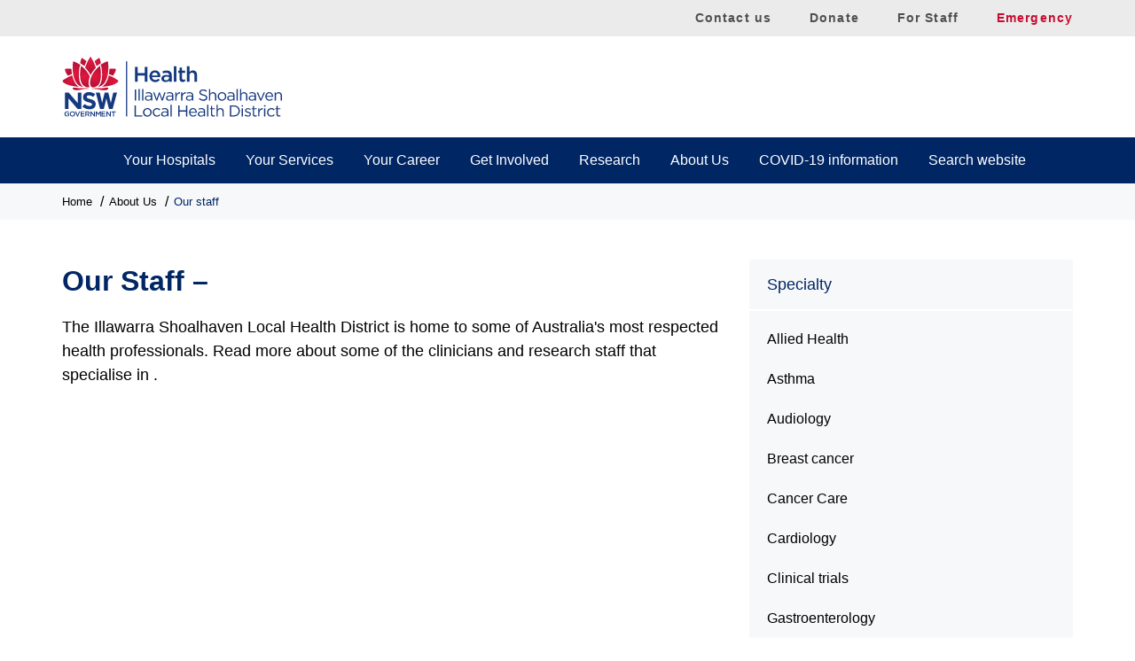

--- FILE ---
content_type: text/html; charset=UTF-8
request_url: https://www.islhd.health.nsw.gov.au/about-us/staff-profiles/specialty/ent
body_size: 31161
content:
<!DOCTYPE html>
<html lang="en" dir="ltr">
  <head>
    <meta charset="utf-8" />
<link rel="canonical" href="https://www.islhd.health.nsw.gov.au/about-us/staff-profiles/specialty/ent" />
<meta name="Generator" content="Drupal 10 (https://www.drupal.org)" />
<meta name="MobileOptimized" content="width" />
<meta name="HandheldFriendly" content="true" />
<meta name="viewport" content="width=device-width, initial-scale=1.0" />
<link rel="icon" href="/themes/custom/islhd/favicon.ico" type="image/vnd.microsoft.icon" />

    <!-- Google Tag Manager -->
    <script>(function(w,d,s,l,i){w[l]=w[l]||[];w[l].push({'gtm.start':
      new Date().getTime(),event:'gtm.js'});var f=d.getElementsByTagName(s)[0],
        j=d.createElement(s),dl=l!='dataLayer'?'&l='+l:'';j.async=true;j.src=
'https://www.googletagmanager.com/gtm.js?id='+i+dl;f.parentNode.insertBefore(j,f);
    })(window,document,'script','dataLayer','GTM-TS4WZ5M');</script>
    <!-- End Google Tag Manager -->
    <title>Our staff | Illawarra Shoalhaven Local Health District (ISLHD)</title>
    <link rel="stylesheet" media="all" href="/sites/default/files/css/css_cRtM-jNEhc4HNpMeUrTeaF9Kf7yHi9ujgTwose8beT4.css?delta=0&amp;language=en&amp;theme=islhd&amp;include=eJw9iFsOgCAMwC6E7EiEx4LTAcpA5fYaTfxp2uLVmPIKofbNssYvFQnPASIXZ3mSNp4Z1bJ3rMN0Mtb7UgOVDL8pGdIwgbOC6iA8BV7qVEJnvAFsXij8" />
<link rel="stylesheet" media="all" href="https://cloud.typography.com/7437496/6651412/css/fonts.css" />
<link rel="stylesheet" media="all" href="/sites/default/files/css/css_ZFYTve7zoVb74q6TAHu41q-5pqSNH4GOYTeHaiJVVtI.css?delta=2&amp;language=en&amp;theme=islhd&amp;include=eJw9iFsOgCAMwC6E7EiEx4LTAcpA5fYaTfxp2uLVmPIKofbNssYvFQnPASIXZ3mSNp4Z1bJ3rMN0Mtb7UgOVDL8pGdIwgbOC6iA8BV7qVEJnvAFsXij8" />

    <script src="/sites/default/files/js/js_0-R2Tfq__FrY0LoZB4sdzbqbUXmGdNlD6mnFBXw_16k.js?scope=header&amp;delta=0&amp;language=en&amp;theme=islhd&amp;include=eJxLrSjJyczL1k8pKi1IzNFLhXB1MotzMlL003PykxJzdDNSE1NSi1DFipOLMgtKigER1Rhv"></script>

    <link rel="apple-touch-icon" href="/themes/custom/islhd/images/favicons/apple-touch-icon.png" sizes="180x180">
    <link rel="icon" type="image/png" href="/themes/custom/islhd/images/favicons/favicon-32x32.png" sizes="32x32">
    <link rel="icon" type="image/png" href="/themes/custom/islhd/images/favicons/favicon-16x16.png" sizes="16x16">
    <link rel="manifest" href="/themes/custom/islhd/images/favicons/manifest.json">
    <link rel="mask-icon" href="/themes/custom/islhd/images/favicons/safari-pinned-tab.svg" color="#0059a4">
    <link rel="shortcut icon" href="/themes/custom/islhd/images/favicons/favicon.ico">
    <meta name="msapplication-config" content="/themes/custom/islhd/images/favicons/browserconfig.xml">
  </head>


    
		
    			
	
  <body class="about-us staff-profiles specialty ent district-landing">
    <!-- Google Tag Manager (noscript) -->
    <noscript><iframe src="https://www.googletagmanager.com/ns.html?id=GTM-TS4WZ5M"
                      height="0" width="0" style="display:none;visibility:hidden"></iframe></noscript>
    <!-- End Google Tag Manager (noscript) -->
        <a href="#main-content" class="visually-hidden focusable">
      Skip to main content
    </a>
    
      <div class="dialog-off-canvas-main-canvas" data-off-canvas-main-canvas>
    <svg aria-hidden="true" style="position: absolute; width: 0; height: 0; overflow: hidden;" version="1.1" xmlns="http://www.w3.org/2000/svg" xmlns:xlink="http://www.w3.org/1999/xlink">
<defs>
<symbol id="icon-facebook" viewBox="0 0 32 32">
<title>facebook</title>
<path d="M29 0h-26c-1.65 0-3 1.35-3 3v26c0 1.65 1.35 3 3 3h13v-14h-4v-4h4v-2c0-3.306 2.694-6 6-6h4v4h-4c-1.1 0-2 0.9-2 2v2h6l-1 4h-5v14h9c1.65 0 3-1.35 3-3v-26c0-1.65-1.35-3-3-3z"></path>
</symbol>
<symbol id="icon-linkedin" viewBox="0 0 32 32">
<title>linkedin</title>
<path d="M29 0h-26c-1.65 0-3 1.35-3 3v26c0 1.65 1.35 3 3 3h26c1.65 0 3-1.35 3-3v-26c0-1.65-1.35-3-3-3zM12 26h-4v-14h4v14zM10 10c-1.106 0-2-0.894-2-2s0.894-2 2-2c1.106 0 2 0.894 2 2s-0.894 2-2 2zM26 26h-4v-8c0-1.106-0.894-2-2-2s-2 0.894-2 2v8h-4v-14h4v2.481c0.825-1.131 2.087-2.481 3.5-2.481 2.488 0 4.5 2.238 4.5 5v9z"></path>
</symbol>
<symbol id="icon-search" viewBox="0 0 32 32">
<title>search</title>
<path d="M31.008 27.231l-7.58-6.447c-0.784-0.705-1.622-1.029-2.299-0.998 1.789-2.096 2.87-4.815 2.87-7.787 0-6.627-5.373-12-12-12s-12 5.373-12 12 5.373 12 12 12c2.972 0 5.691-1.081 7.787-2.87-0.031 0.677 0.293 1.515 0.998 2.299l6.447 7.58c1.104 1.226 2.907 1.33 4.007 0.23s0.997-2.903-0.23-4.007zM12 20c-4.418 0-8-3.582-8-8s3.582-8 8-8 8 3.582 8 8-3.582 8-8 8z"></path>
</symbol>
<symbol id="icon-page" viewBox="0 0 32 32">
<title>search</title>
<path d="M23.003 22.427c-1.39 0.99-3.090 1.573-4.927 1.573-4.694 0-8.5-3.807-8.5-8.5s3.806-8.5 8.5-8.5c4.693 0 8.5 3.806 8.5 8.5 0 1.837-0.583 3.537-1.573 4.927l5.585 5.585c0.551 0.551 0.547 1.432 0 1.977l-0.023 0.022c-0.543 0.544-1.43 0.546-1.975 0l-5.587-5.584zM18.076 22c3.59 0 6.5-2.91 6.5-6.5s-2.91-6.5-6.5-6.5-6.5 2.91-6.5 6.5 2.91 6.5 6.5 6.5v0z"></path>
<path d="M20.063 8.625v-7.812h-19.375v29.607h19.375v-7.92h-2v5.92h-15.375v-25.607h15.375v5.812z"></path>
</symbol>
<symbol id="icon-phone" viewBox="0 0 32 32">
<title>phone</title>
<path d="M27.2 18.533c-1.2-0.133-2.4-0.4-3.467-0.8-1.467-0.533-3.067-0.133-4.267 0.933l-0.933 0.933c-2.4-1.6-4.533-3.6-6.133-6.133l0.933-0.933c1.067-1.067 1.467-2.8 0.933-4.267-0.4-1.067-0.667-2.267-0.8-3.467-0.267-2-2-3.467-4-3.467 0 0 0 0 0 0h-4c-0.133 0-0.267 0-0.4 0-1.067 0.133-2 0.667-2.667 1.467s-0.933 1.867-0.933 2.933c0.4 4.267 2 8.533 4.267 12.133 2.133 3.333 5.067 6.267 8.4 8.4 3.6 2.4 7.867 3.867 12.133 4.267 0.133 0 0.267 0 0.4 0 0 0 0 0 0 0 1.067 0 2.133-0.4 2.8-1.2s1.2-1.733 1.2-2.8v-4c0-2-1.467-3.733-3.467-4zM28 22.533v4c0 0.4-0.133 0.667-0.4 0.933s-0.533 0.4-1.067 0.4c-3.867-0.4-7.6-1.733-10.933-3.867-3.067-1.867-5.6-4.533-7.6-7.6-2.133-3.333-3.467-7.067-3.867-10.933 0-0.4 0.133-0.667 0.267-0.933 0.267-0.267 0.667-0.533 1.067-0.533h4c0 0 0 0 0 0 0.667 0 1.2 0.533 1.333 1.2 0.133 1.333 0.533 2.8 1.067 4 0.133 0.533 0 1.067-0.267 1.467l-1.733 1.6c-0.4 0.4-0.533 1.067-0.267 1.6 2 3.6 4.933 6.533 8.533 8.533 0.533 0.267 1.2 0.267 1.6-0.267l1.733-1.733c0.4-0.4 0.933-0.533 1.467-0.267 1.333 0.533 2.667 0.8 4 1.067 0.533 0.133 1.067 0.667 1.067 1.333 0 0 0 0 0 0z"></path>
</symbol>
<symbol id="icon-profile" viewBox="0 0 32 32">
<title>profile</title>
<path d="M18 22.082v-1.649c2.203-1.241 4-4.337 4-7.432 0-4.971 0-9-6-9s-6 4.029-6 9c0 3.096 1.797 6.191 4 7.432v1.649c-6.784 0.555-12 3.888-12 7.918h28c0-4.030-5.216-7.364-12-7.918z"></path>
</symbol>
<symbol id="icon-location" viewBox="0 0 32 32">
<title>location</title>
<path d="M16.002 17.746c3.309 0 6-2.692 6-6s-2.691-6-6-6c-3.309 0-6 2.691-6 6s2.691 6 6 6zM16.002 6.746c2.758 0 5 2.242 5 5s-2.242 5-5 5c-2.758 0-5-2.242-5-5s2.242-5 5-5zM16 0c-6.618 0-12 5.316-12 12.001 0 7 6.001 14.161 10.376 19.194 0.016 0.020 0.718 0.805 1.586 0.805 0.002 0 0.073 0 0.077 0 0.867 0 1.57-0.785 1.586-0.805 4.377-5.033 10.377-12.193 10.377-19.194 0-6.685-5.383-12.001-12.002-12.001zM16.117 29.883c-0.021 0.020-0.082 0.064-0.135 0.098-0.010-0.027-0.084-0.086-0.129-0.133-3.665-4.217-9.853-11.334-9.853-17.847 0-5.514 4.487-10.001 10-10.001 5.516 0 10.002 4.487 10.002 10.002 0 6.512-6.188 13.629-9.885 17.881z"></path>
</symbol>
<symbol id="icon-clock" viewBox="0 0 32 32">
<title>clock</title>
<path d="M20.586 23.414l-6.586-6.586v-8.828h4v7.172l5.414 5.414zM16 0c-8.837 0-16 7.163-16 16s7.163 16 16 16 16-7.163 16-16-7.163-16-16-16zM16 28c-6.627 0-12-5.373-12-12s5.373-12 12-12c6.627 0 12 5.373 12 12s-5.373 12-12 12z"></path>
</symbol>
<symbol id="icon-envelop" viewBox="0 0 32 32">
<title>envelope-o</title>
<path d="M29.714 26.857v-13.714c-0.375 0.429-0.786 0.821-1.232 1.179-2.554 1.964-5.125 3.964-7.607 6.036-1.339 1.125-3 2.5-4.857 2.5h-0.036c-1.857 0-3.518-1.375-4.857-2.5-2.482-2.071-5.054-4.071-7.607-6.036-0.446-0.357-0.857-0.75-1.232-1.179v13.714c0 0.304 0.268 0.571 0.571 0.571h26.286c0.304 0 0.571-0.268 0.571-0.571zM29.714 8.089c0-0.446 0.107-1.232-0.571-1.232h-26.286c-0.304 0-0.571 0.268-0.571 0.571 0 2.036 1.018 3.804 2.625 5.071 2.393 1.875 4.786 3.768 7.161 5.661 0.946 0.768 2.661 2.411 3.911 2.411h0.036c1.25 0 2.964-1.643 3.911-2.411 2.375-1.893 4.768-3.786 7.161-5.661 1.161-0.911 2.625-2.893 2.625-4.411zM32 7.429v19.429c0 1.571-1.286 2.857-2.857 2.857h-26.286c-1.571 0-2.857-1.286-2.857-2.857v-19.429c0-1.571 1.286-2.857 2.857-2.857h26.286c1.571 0 2.857 1.286 2.857 2.857z"></path>
</symbol>
<symbol id="icon-compass2" viewBox="0 0 32 32">
<title>square</title>
<path d="M13.553 1.833l-11.417 11.417c-1.386 1.387-1.386 3.506 0 4.893l11.417 11.416c1.387 1.388 3.507 1.388 4.894 0l11.416-11.416c1.387-1.387 1.388-3.506 0-4.893l-11.417-11.417c-1.386-1.387-3.507-1.387-4.893 0zM28.231 14.879c0.489 0.489 0.489 1.142 0 1.63l-11.416 11.418c-0.49 0.489-1.142 0.489-1.631 0l-11.416-11.417c-0.489-0.489-0.489-1.141 0-1.63l11.417-11.418c0.489-0.489 1.141-0.489 1.631 0l11.415 11.417z"></path>
<path d="M16.105 10.096c-0.465 0.465-0.465 1.217 0 1.682l2.728 2.729h-9.028c-0.657 0-1.19 0.533-1.19 1.19s0.533 1.189 1.19 1.189h9.028l-2.728 2.729c-0.465 0.465-0.465 1.219 0 1.682 0.232 0.234 0.536 0.351 0.841 0.351s0.609-0.116 0.841-0.351l5.603-5.6-5.603-5.601c-0.465-0.465-1.217-0.465-1.682 0v0z"></path>
</symbol>
<symbol id="icon-fax" viewBox="0 0 32 32">
<title>fax</title>
<path d="M5.143 6.857c1.571 0 2.857 1.286 2.857 2.857v19.429c0 1.571-1.286 2.857-2.857 2.857h-2.286c-1.571 0-2.857-1.286-2.857-2.857v-19.429c0-1.571 1.286-2.857 2.857-2.857h2.286zM29.714 9.768c1.357 0.786 2.286 2.268 2.286 3.946v13.714c0 2.518-2.054 4.571-4.571 4.571h-15.429c-1.571 0-2.857-1.286-2.857-2.857v-27.429c0-0.946 0.768-1.714 1.714-1.714h12c0.946 0 2.268 0.554 2.929 1.214l2.714 2.714c0.661 0.661 1.214 1.982 1.214 2.929v2.911zM16.571 27.429v-2.286c0-0.321-0.25-0.571-0.571-0.571h-2.286c-0.321 0-0.571 0.25-0.571 0.571v2.286c0 0.321 0.25 0.571 0.571 0.571h2.286c0.321 0 0.571-0.25 0.571-0.571zM16.571 22.857v-2.286c0-0.321-0.25-0.571-0.571-0.571h-2.286c-0.321 0-0.571 0.25-0.571 0.571v2.286c0 0.321 0.25 0.571 0.571 0.571h2.286c0.321 0 0.571-0.25 0.571-0.571zM16.571 18.286v-2.286c0-0.321-0.25-0.571-0.571-0.571h-2.286c-0.321 0-0.571 0.25-0.571 0.571v2.286c0 0.321 0.25 0.571 0.571 0.571h2.286c0.321 0 0.571-0.25 0.571-0.571zM21.143 27.429v-2.286c0-0.321-0.25-0.571-0.571-0.571h-2.286c-0.321 0-0.571 0.25-0.571 0.571v2.286c0 0.321 0.25 0.571 0.571 0.571h2.286c0.321 0 0.571-0.25 0.571-0.571zM21.143 22.857v-2.286c0-0.321-0.25-0.571-0.571-0.571h-2.286c-0.321 0-0.571 0.25-0.571 0.571v2.286c0 0.321 0.25 0.571 0.571 0.571h2.286c0.321 0 0.571-0.25 0.571-0.571zM21.143 18.286v-2.286c0-0.321-0.25-0.571-0.571-0.571h-2.286c-0.321 0-0.571 0.25-0.571 0.571v2.286c0 0.321 0.25 0.571 0.571 0.571h2.286c0.321 0 0.571-0.25 0.571-0.571zM25.714 27.429v-2.286c0-0.321-0.25-0.571-0.571-0.571h-2.286c-0.321 0-0.571 0.25-0.571 0.571v2.286c0 0.321 0.25 0.571 0.571 0.571h2.286c0.321 0 0.571-0.25 0.571-0.571zM25.714 22.857v-2.286c0-0.321-0.25-0.571-0.571-0.571h-2.286c-0.321 0-0.571 0.25-0.571 0.571v2.286c0 0.321 0.25 0.571 0.571 0.571h2.286c0.321 0 0.571-0.25 0.571-0.571zM25.714 18.286v-2.286c0-0.321-0.25-0.571-0.571-0.571h-2.286c-0.321 0-0.571 0.25-0.571 0.571v2.286c0 0.321 0.25 0.571 0.571 0.571h2.286c0.321 0 0.571-0.25 0.571-0.571zM27.429 11.429v-4.571h-2.857c-0.946 0-1.714-0.768-1.714-1.714v-2.857h-11.429v9.143h16z"></path>
</symbol>
<symbol id="icon-twitter" viewBox="0 0 32 32">
<title>twitter</title>
<path d="M32 7.075c-1.175 0.525-2.444 0.875-3.769 1.031 1.356-0.813 2.394-2.1 2.887-3.631-1.269 0.75-2.675 1.3-4.169 1.594-1.2-1.275-2.906-2.069-4.794-2.069-3.625 0-6.563 2.938-6.563 6.563 0 0.512 0.056 1.012 0.169 1.494-5.456-0.275-10.294-2.888-13.531-6.862-0.563 0.969-0.887 2.1-0.887 3.3 0 2.275 1.156 4.287 2.919 5.463-1.075-0.031-2.087-0.331-2.975-0.819 0 0.025 0 0.056 0 0.081 0 3.181 2.263 5.838 5.269 6.437-0.55 0.15-1.131 0.231-1.731 0.231-0.425 0-0.831-0.044-1.237-0.119 0.838 2.606 3.263 4.506 6.131 4.563-2.25 1.762-5.075 2.813-8.156 2.813-0.531 0-1.050-0.031-1.569-0.094 2.913 1.869 6.362 2.95 10.069 2.95 12.075 0 18.681-10.006 18.681-18.681 0-0.287-0.006-0.569-0.019-0.85 1.281-0.919 2.394-2.075 3.275-3.394z"></path>
</symbol>
<symbol id="icon-youtube" viewBox="0 0 32 32">
<title>youtube</title>
<path d="M31.681 9.6c0 0-0.313-2.206-1.275-3.175-1.219-1.275-2.581-1.281-3.206-1.356-4.475-0.325-11.194-0.325-11.194-0.325h-0.012c0 0-6.719 0-11.194 0.325-0.625 0.075-1.987 0.081-3.206 1.356-0.963 0.969-1.269 3.175-1.269 3.175s-0.319 2.588-0.319 5.181v2.425c0 2.587 0.319 5.181 0.319 5.181s0.313 2.206 1.269 3.175c1.219 1.275 2.819 1.231 3.531 1.369 2.563 0.244 10.881 0.319 10.881 0.319s6.725-0.012 11.2-0.331c0.625-0.075 1.988-0.081 3.206-1.356 0.962-0.969 1.275-3.175 1.275-3.175s0.319-2.587 0.319-5.181v-2.425c-0.006-2.588-0.325-5.181-0.325-5.181zM12.694 20.15v-8.994l8.644 4.513-8.644 4.481z"></path>
</symbol>
<symbol id="icon-search2" viewBox="0 0 30 32">
<title>search</title>
<path d="M20.571 14.857c0-4.411-3.589-8-8-8s-8 3.589-8 8 3.589 8 8 8 8-3.589 8-8zM29.714 29.714c0 1.25-1.036 2.286-2.286 2.286-0.607 0-1.196-0.25-1.607-0.679l-6.125-6.107c-2.089 1.446-4.589 2.214-7.125 2.214-6.946 0-12.571-5.625-12.571-12.571s5.625-12.571 12.571-12.571 12.571 5.625 12.571 12.571c0 2.536-0.768 5.036-2.214 7.125l6.125 6.125c0.411 0.411 0.661 1 0.661 1.607z"></path>
</symbol>
<symbol id="icon-phone2" viewBox="0 0 25 32">
<title>phone</title>
<path d="M25.143 22.143c0 0.643-0.286 1.893-0.554 2.482-0.375 0.875-1.375 1.446-2.179 1.893-1.054 0.571-2.125 0.911-3.321 0.911-1.661 0-3.161-0.679-4.679-1.232-1.089-0.393-2.143-0.875-3.125-1.482-3.036-1.875-6.696-5.536-8.571-8.571-0.607-0.982-1.089-2.036-1.482-3.125-0.554-1.518-1.232-3.018-1.232-4.679 0-1.196 0.339-2.268 0.911-3.321 0.446-0.804 1.018-1.804 1.893-2.179 0.589-0.268 1.839-0.554 2.482-0.554 0.125 0 0.25 0 0.375 0.054 0.375 0.125 0.768 1 0.946 1.357 0.571 1.018 1.125 2.054 1.714 3.054 0.286 0.464 0.821 1.036 0.821 1.589 0 1.089-3.232 2.679-3.232 3.643 0 0.482 0.446 1.107 0.696 1.536 1.804 3.25 4.054 5.5 7.304 7.304 0.429 0.25 1.054 0.696 1.536 0.696 0.964 0 2.554-3.232 3.643-3.232 0.554 0 1.125 0.536 1.589 0.821 1 0.589 2.036 1.143 3.054 1.714 0.357 0.179 1.232 0.571 1.357 0.946 0.054 0.125 0.054 0.25 0.054 0.375z"></path>
</symbol>
<symbol id="icon-instagram"  viewBox="0 0 24 28">
<path d="M16 14c0-2.203-1.797-4-4-4s-4 1.797-4 4 1.797 4 4 4 4-1.797 4-4zM18.156 14c0 3.406-2.75 6.156-6.156 6.156s-6.156-2.75-6.156-6.156 2.75-6.156 6.156-6.156 6.156 2.75 6.156 6.156zM19.844 7.594c0 0.797-0.641 1.437-1.437 1.437s-1.437-0.641-1.437-1.437 0.641-1.437 1.437-1.437 1.437 0.641 1.437 1.437zM12 4.156c-1.75 0-5.5-0.141-7.078 0.484-0.547 0.219-0.953 0.484-1.375 0.906s-0.688 0.828-0.906 1.375c-0.625 1.578-0.484 5.328-0.484 7.078s-0.141 5.5 0.484 7.078c0.219 0.547 0.484 0.953 0.906 1.375s0.828 0.688 1.375 0.906c1.578 0.625 5.328 0.484 7.078 0.484s5.5 0.141 7.078-0.484c0.547-0.219 0.953-0.484 1.375-0.906s0.688-0.828 0.906-1.375c0.625-1.578 0.484-5.328 0.484-7.078s0.141-5.5-0.484-7.078c-0.219-0.547-0.484-0.953-0.906-1.375s-0.828-0.688-1.375-0.906c-1.578-0.625-5.328-0.484-7.078-0.484zM24 14c0 1.656 0.016 3.297-0.078 4.953-0.094 1.922-0.531 3.625-1.937 5.031s-3.109 1.844-5.031 1.937c-1.656 0.094-3.297 0.078-4.953 0.078s-3.297 0.016-4.953-0.078c-1.922-0.094-3.625-0.531-5.031-1.937s-1.844-3.109-1.937-5.031c-0.094-1.656-0.078-3.297-0.078-4.953s-0.016-3.297 0.078-4.953c0.094-1.922 0.531-3.625 1.937-5.031s3.109-1.844 5.031-1.937c1.656-0.094 3.297-0.078 4.953-0.078s3.297-0.016 4.953 0.078c1.922 0.094 3.625 0.531 5.031 1.937s1.844 3.109 1.937 5.031c0.094 1.656 0.078 3.297 0.078 4.953z"></path>
</symbol>
</defs>
</svg>



<div class="layout-container">
  <div class="quicklinks">
    <div class="wrapper">
        <div>
    <div data-drupal-messages-fallback class="hidden"></div>
<nav role="navigation" aria-labelledby="block-quicklinks-menu" id="block-quicklinks">
            
  <h2 class="visually-hidden" id="block-quicklinks-menu">Quick links</h2>
  

        

                        <ul class="dropdown menu" data-dropdown-menu>
                          <li>
        <a href="/about-us/contact" data-drupal-link-system-path="node/354">Contact us</a>
              </li>
                <li>
        <a href="/get-involved/make-donation" title="Donate to ISLHD" data-drupal-link-system-path="node/468">Donate</a>
              </li>
                <li>
        <a href="/staff" data-drupal-link-system-path="node/57">For Staff</a>
              </li>
                <li>
        <a href="/emergency" title="For emergency services, dial 000" data-drupal-link-system-path="node/56">Emergency</a>
              </li>
        </ul>
  



  </nav>

  </div>

    </div>
  </div>
  <header class="main-header" role="banner">
    <div class="wrapper">
        <div>
    <div id="block-islhdlogo">
  
    
      
            <div><div id="bannerLogo"><a href="/"><img alt="NSW Health ISLHD" height="75" src="/themes/custom/islhd/images/islhd-logo.svg" width="270" loading="lazy"></a></div>
</div>
      
  </div>

  </div>

    </div>
      <div class="main-navigation">
        <div>
    <nav role="navigation" aria-labelledby="block-islhd-main-menu-menu" id="block-islhd-main-menu">
            
  <h2 class="visually-hidden" id="block-islhd-main-menu-menu">District navigation</h2>
  

        

                        <ul class="dropdown menu" data-dropdown-menu>
                                        <li>
        <a href="/hospitals" title="Your Hospitals" data-drupal-link-system-path="node/49">Your Hospitals</a>
              </li>
                              <li>
        <a href="/services-clinics" title="Your Services" data-drupal-link-system-path="services-clinics">Your Services</a>
              </li>
                              <li>
        <a href="/your-career" title="Your career with ISLHD" data-drupal-link-system-path="node/32">Your Career</a>
              </li>
                              <li>
        <a href="/get-involved" data-drupal-link-system-path="node/467">Get Involved</a>
              </li>
                              <li>
        <a href="/research" title="Innovate with ISLHD" data-drupal-link-system-path="node/59">Research</a>
              </li>
                              <li>
        <a href="/about-us" data-drupal-link-system-path="node/58">About Us</a>
              </li>
                              <li>
        <a href="/covid-19-information" data-drupal-link-system-path="node/2792">COVID-19 information</a>
              </li>
                              <li>
        <a href="/search/node" data-drupal-link-system-path="search/node">Search website</a>
              </li>
        </ul>
  



  </nav>

  </div>

    </div>
    </header>


  

    <div>
    <div id="block-islhd-breadcrumbs">
  
    
        <nav role="navigation" aria-labelledby="system-breadcrumb">
    <h2 id="system-breadcrumb" class="visually-hidden">Breadcrumb</h2>
    <ol>
          <li>
                  <a href="/">Home</a>
              </li>
          <li>
                  <a href="/about-us">About Us</a>
              </li>
          <li>
                  <a href="/about-us/staff-profiles">Our staff</a>
              </li>
        </ol>
  </nav>

  </div>

  </div>

  

  <main class="main-content-wrapper" role="main">
    <a id="main-content" tabindex="-1"></a>

    <div class="layout-content">

        <div class="wrapper has-sidebar">
       <div class="contain-with-side-bar">
          <div>
    <div id="block-islhd-page-title">
  
    
      
  <h1>Our Staff – </h1>


  </div>
<div id="block-islhd-content">
  
    
      <div class="views-element-container"><div class="staff-profile-view js-view-dom-id-765f97314ca4fbd77fe276427ed6131cbb0e454ffe8cf4677824545fefa93229">
  
  
  

      <header>
      <p>The Illawarra Shoalhaven Local Health District is home to some of Australia's most respected health professionals. Read more about some of the clinicians and research staff that specialise in .</p>
    </header>
  
  
  

    

  
  

  
  
</div>
</div>

  </div>

  </div>

       </div>
      <aside>
          <div>
    <div class="views-element-container block-section main-navigation-block" id="block-views-block-staff-specialties-block-1">
  
      <h2>Specialty</h2>
    
      <div><div class="js-view-dom-id-9a2b4cd7e7a985e03ab39992d35cc6e975f825873917fdc85d2549c0ff5f5958">
  
  
  

  
  
  

      <div class="views-row"><div class="views-field views-field-name"><span class="field-content"><a href="/about-us/staff-profiles/specialty/allied-health">Allied Health</a></span></div></div>
    <div class="views-row"><div class="views-field views-field-name"><span class="field-content"><a href="/about-us/staff-profiles/specialty/asthma">Asthma</a></span></div></div>
    <div class="views-row"><div class="views-field views-field-name"><span class="field-content"><a href="/about-us/staff-profiles/specialty/audiology">Audiology</a></span></div></div>
    <div class="views-row"><div class="views-field views-field-name"><span class="field-content"><a href="/about-us/staff-profiles/specialty/">Breast cancer</a></span></div></div>
    <div class="views-row"><div class="views-field views-field-name"><span class="field-content"><a href="/about-us/staff-profiles/specialty/cancer-care">Cancer Care</a></span></div></div>
    <div class="views-row"><div class="views-field views-field-name"><span class="field-content"><a href="/about-us/staff-profiles/specialty/cardiology">Cardiology</a></span></div></div>
    <div class="views-row"><div class="views-field views-field-name"><span class="field-content"><a href="/about-us/staff-profiles/specialty/clinical-trials">Clinical trials</a></span></div></div>
    <div class="views-row"><div class="views-field views-field-name"><span class="field-content"><a href="/about-us/staff-profiles/specialty/gastroenterology">Gastroenterology</a></span></div></div>
    <div class="views-row"><div class="views-field views-field-name"><span class="field-content"><a href="/about-us/staff-profiles/specialty/">Gastrointestinal cancer</a></span></div></div>
    <div class="views-row"><div class="views-field views-field-name"><span class="field-content"><a href="/about-us/staff-profiles/specialty/">Gynaecologic cancer</a></span></div></div>
    <div class="views-row"><div class="views-field views-field-name"><span class="field-content"><a href="/about-us/staff-profiles/specialty/gynaecology">Gynaecology</a></span></div></div>
    <div class="views-row"><div class="views-field views-field-name"><span class="field-content"><a href="/about-us/staff-profiles/specialty/">Head and Neck</a></span></div></div>
    <div class="views-row"><div class="views-field views-field-name"><span class="field-content"><a href="/about-us/staff-profiles/specialty/hepatology">Hepatology</a></span></div></div>
    <div class="views-row"><div class="views-field views-field-name"><span class="field-content"><a href="/about-us/staff-profiles/specialty/interventional-cardiology">Interventional Cardiology</a></span></div></div>
    <div class="views-row"><div class="views-field views-field-name"><span class="field-content"><a href="/about-us/staff-profiles/specialty/">Lung cancer</a></span></div></div>
    <div class="views-row"><div class="views-field views-field-name"><span class="field-content"><a href="/about-us/staff-profiles/specialty/medical-oncology">Medical Oncology</a></span></div></div>
    <div class="views-row"><div class="views-field views-field-name"><span class="field-content"><a href="/about-us/staff-profiles/specialty/">Melanoma and skin</a></span></div></div>
    <div class="views-row"><div class="views-field views-field-name"><span class="field-content"><a href="/about-us/staff-profiles/specialty/">Neuroendocrine cancer</a></span></div></div>
    <div class="views-row"><div class="views-field views-field-name"><span class="field-content"><a href="/about-us/staff-profiles/specialty/obstetrics">Obstetrics</a></span></div></div>
    <div class="views-row"><div class="views-field views-field-name"><span class="field-content"><a href="/about-us/staff-profiles/specialty/occupational-therapy">Occupational Therapy</a></span></div></div>
    <div class="views-row"><div class="views-field views-field-name"><span class="field-content"><a href="/about-us/staff-profiles/specialty/paediatrics">Paediatrics</a></span></div></div>
    <div class="views-row"><div class="views-field views-field-name"><span class="field-content"><a href="/about-us/staff-profiles/specialty/physiotherapy">Physiotherapy</a></span></div></div>
    <div class="views-row"><div class="views-field views-field-name"><span class="field-content"><a href="/about-us/staff-profiles/specialty/podiatry">Podiatry</a></span></div></div>
    <div class="views-row"><div class="views-field views-field-name"><span class="field-content"><a href="/about-us/staff-profiles/specialty/psychology">Psychology</a></span></div></div>
    <div class="views-row"><div class="views-field views-field-name"><span class="field-content"><a href="/about-us/staff-profiles/specialty/radiation-oncology">Radiation Oncology</a></span></div></div>
    <div class="views-row"><div class="views-field views-field-name"><span class="field-content"><a href="/about-us/staff-profiles/specialty/renal-kidney">Renal/Kidney</a></span></div></div>
    <div class="views-row"><div class="views-field views-field-name"><span class="field-content"><a href="/about-us/staff-profiles/specialty/research">Research</a></span></div></div>
    <div class="views-row"><div class="views-field views-field-name"><span class="field-content"><a href="/about-us/staff-profiles/specialty/respiratory-medicine">Respiratory Medicine</a></span></div></div>
    <div class="views-row"><div class="views-field views-field-name"><span class="field-content"><a href="/about-us/staff-profiles/specialty/social-work">Social Work</a></span></div></div>
    <div class="views-row"><div class="views-field views-field-name"><span class="field-content"><a href="/about-us/staff-profiles/specialty/speech-pathology">Speech Pathology</a></span></div></div>
    <div class="views-row"><div class="views-field views-field-name"><span class="field-content"><a href="/about-us/staff-profiles/specialty/">Wellbeing Nurse </a></span></div></div>

    

  
  

  
  
</div>
</div>

  </div>

  </div>

      </aside>
     </div>
    
    </div>

  </main>
  
<footer role="contentinfo">
              <div class="main-footer">
        <div class="wrapper">
            <div>
    <div id="block-islhdfooterlogo">
  
    
      
            <div><div id="footer-bannerLogo"><img alt="NSW Health ISLHD" height="75" role="img" src="/themes/custom/islhd/images/islhd-footer-logo.svg" width="270" loading="lazy"></div>
</div>
      
  </div>
<div id="block-islhd-footer">
  
    
      
            <div><ul>
<li>NSW Government
<ul>
<li><a href="https://jobs.health.nsw.gov.au/">I work for NSW</a></li>
<li><a href="http://www.health.nsw.gov.au">NSW Health</a></li>
<li><a href="https://www.service.nsw.gov.au/">Service NSW</a></li>
</ul>
</li>
<li>Site information
<ul>
<li><a data-drupal-link-system-path="node/355" href="/right-to-information">Right to information</a></li>
<li><a data-drupal-link-system-path="node/1652" href="/accessibility">Accessibility</a></li>
<li><a data-drupal-link-system-path="node/356" href="/privacy-policy">Privacy policy</a></li>
<li><a data-drupal-link-system-path="node/357" href="/copyright-disclaimer">Copyright and disclaimer</a></li>
<li><a href="/reporting-serious-wrong-doing-public-interest-disclosures">Public Interest Disclosures</a></li>
</ul>
</li>
</ul>
</div>
      
  </div>
<div class="views-element-container" id="block-islhd-views-block-social-channels-block-1">
  
      <h4>Follow us</h4>
    
      <div><div class="js-view-dom-id-0e1d4e5f267b063b590d4f4b81caefbf6b5ce2bb012d7ab506ede530bb416a79">
  
  
  

  
  
  

      <div class="social-item"><div>
  <a class="facebook" href="https://www.facebook.com/IllaShoalHealth/">
<svg class="icon icon-facebook" aria-hidden="true">
    <use xlink:href="#icon-facebook"></use>
</svg>
  Facebook
</a>
</div>
</div>
    <div class="social-item"><div>
  <a class="linkedin" href="https://www.linkedin.com/company/illawarra-shoalhaven-local-health-district/">
<svg class="icon icon-linkedin" aria-hidden="true">
    <use xlink:href="#icon-linkedin"></use>
</svg>
  Linkedin
</a>
</div>
</div>
    <div class="social-item"><div>
  <a class="youtube" href="https://www.youtube.com/channel/UC7FP833tprt7BcCp5d92akg">
<svg class="icon icon-youtube" aria-hidden="true">
    <use xlink:href="#icon-youtube"></use>
</svg>
  YouTube
</a>
</div>
</div>
    <div class="social-item"><div>
  <a class="instagram" href="https://instagram.com/illawarrashoalhavenlhd?igshid=OGQ5ZDc2ODk2ZA%3D%3D">
<svg class="icon icon-instagram" aria-hidden="true">
    <use xlink:href="#icon-instagram"></use>
</svg>
  Instagram
</a>
</div>
</div>

    

  
  

  
  
</div>
</div>

  </div>

  </div>

        </div>
      </div>
    
          <div class="copyright">
        <div class="wrapper">
            <div>
    <div id="block-islhd-copyright" class="copyright-notice">
  
    
      
            <div><p>Copyright © 2019&nbsp;NSW Health - Illawarra Shoalhaven Local Health District</p></div>
      
  </div>

  </div>

        </div>
      </div>
    </footer>

</div>
  </div>

    
	<div id="sitewarning" title="Basic dialog" class="hidden">
		<p>You are on ISLHD's test/development site.</p>
	</div>
    <script type="application/json" data-drupal-selector="drupal-settings-json">{"path":{"baseUrl":"\/","pathPrefix":"","currentPath":"about-us\/staff-profiles\/specialty\/ent","currentPathIsAdmin":false,"isFront":false,"currentLanguage":"en"},"pluralDelimiter":"\u0003","suppressDeprecationErrors":true,"data":{"extlink":{"extTarget":true,"extTargetNoOverride":true,"extNofollow":false,"extNoreferrer":false,"extFollowNoOverride":false,"extClass":"0","extLabel":"(link is external)","extImgClass":false,"extSubdomains":false,"extExclude":"","extInclude":"","extCssExclude":"","extCssExplicit":"","extAlert":false,"extAlertText":"This link will take you to an external web site. We are not responsible for their content.","mailtoClass":"0","mailtoLabel":"(link sends email)","extUseFontAwesome":false,"extIconPlacement":"append","extFaLinkClasses":"fa fa-external-link","extFaMailtoClasses":"fa fa-envelope-o","whitelistedDomains":null}},"user":{"uid":0,"permissionsHash":"de01b7f12dea4a803436b0156c6b500c0c1218f76746db7fb893d203e181bd5c"}}</script>
<script src="/sites/default/files/js/js_KWllL37f1D9GhLFoYL3F3Ygs_G5HoH_OQkocns3YLac.js?scope=footer&amp;delta=0&amp;language=en&amp;theme=islhd&amp;include=eJxLrSjJyczL1k8pKi1IzNFLhXB1MotzMlL003PykxJzdDNSE1NSi1DFipOLMgtKigER1Rhv"></script>
<script src="https://maps.googleapis.com/maps/api/js?key=AIzaSyC8fnqOfVk941g5PIFhAM9EPXvZODJ3WOY&amp;libraries=places"></script>
<script src="/sites/default/files/js/js_yGSxam5fhrrRuDwypvg3QwUamwjLK7PkOVaUGO5q41A.js?scope=footer&amp;delta=2&amp;language=en&amp;theme=islhd&amp;include=eJxLrSjJyczL1k8pKi1IzNFLhXB1MotzMlL003PykxJzdDNSE1NSi1DFipOLMgtKigER1Rhv"></script>

  </body>
</html>


--- FILE ---
content_type: application/javascript
request_url: https://www.islhd.health.nsw.gov.au/sites/default/files/js/js_yGSxam5fhrrRuDwypvg3QwUamwjLK7PkOVaUGO5q41A.js?scope=footer&delta=2&language=en&theme=islhd&include=eJxLrSjJyczL1k8pKi1IzNFLhXB1MotzMlL003PykxJzdDNSE1NSi1DFipOLMgtKigER1Rhv
body_size: 29559
content:
/* @license GPL-2.0-or-later https://www.drupal.org/licensing/faq */
!function(e,n,t){function r(e,n){return typeof e===n;}function o(){var e,n,t,o,i,s,a;for(var l in C)if(C.hasOwnProperty(l)){if(e=[],n=C[l],n.name&&(e.push(n.name.toLowerCase()),n.options&&n.options.aliases&&n.options.aliases.length))for(t=0;t<n.options.aliases.length;t++)e.push(n.options.aliases[t].toLowerCase());for(o=r(n.fn,"function")?n.fn():n.fn,i=0;i<e.length;i++)s=e[i],a=s.split("."),1===a.length?Modernizr[a[0]]=o:(!Modernizr[a[0]]||Modernizr[a[0]] instanceof Boolean||(Modernizr[a[0]]=new Boolean(Modernizr[a[0]])),Modernizr[a[0]][a[1]]=o),g.push((o?"":"no-")+a.join("-"));}}function i(e){var n=_.className,t=Modernizr._config.classPrefix||"";if(w&&(n=n.baseVal),Modernizr._config.enableJSClass){var r=new RegExp("(^|\\s)"+t+"no-js(\\s|$)");n=n.replace(r,"$1"+t+"js$2");}Modernizr._config.enableClasses&&(n+=" "+t+e.join(" "+t),w?_.className.baseVal=n:_.className=n);}function s(e){return e.replace(/([a-z])-([a-z])/g,function(e,n,t){return n+t.toUpperCase();}).replace(/^-/,"");}function a(e,n){return !!~(""+e).indexOf(n);}function l(){return "function"!=typeof n.createElement?n.createElement(arguments[0]):w?n.createElementNS.call(n,"http://www.w3.org/2000/svg",arguments[0]):n.createElement.apply(n,arguments);}function f(e,n){return function(){return e.apply(n,arguments);};}function u(e,n,t){var o;for(var i in e)if(e[i] in n)return t===!1?e[i]:(o=n[e[i]],r(o,"function")?f(o,t||n):o);return !1;}function p(e){return e.replace(/([A-Z])/g,function(e,n){return "-"+n.toLowerCase();}).replace(/^ms-/,"-ms-");}function c(n,t,r){var o;if("getComputedStyle" in e){o=getComputedStyle.call(e,n,t);var i=e.console;if(null!==o)r&&(o=o.getPropertyValue(r));else{if(i){var s=i.error?"error":"log";i[s].call(i,"getComputedStyle returning null, its possible modernizr test results are inaccurate");}}}else o=!t&&n.currentStyle&&n.currentStyle[r];return o;}function d(){var e=n.body;return e||(e=l(w?"svg":"body"),e.fake=!0),e;}function m(e,t,r,o){var i,s,a,f,u="modernizr",p=l("div"),c=d();if(parseInt(r,10))for(;r--;)a=l("div"),a.id=o?o[r]:u+(r+1),p.appendChild(a);return i=l("style"),i.type="text/css",i.id="s"+u,(c.fake?c:p).appendChild(i),c.appendChild(p),i.styleSheet?i.styleSheet.cssText=e:i.appendChild(n.createTextNode(e)),p.id=u,c.fake&&(c.style.background="",c.style.overflow="hidden",f=_.style.overflow,_.style.overflow="hidden",_.appendChild(c)),s=t(p,e),c.fake?(c.parentNode.removeChild(c),_.style.overflow=f,_.offsetHeight):p.parentNode.removeChild(p),!!s;}function v(n,r){var o=n.length;if("CSS" in e&&"supports" in e.CSS){for(;o--;)if(e.CSS.supports(p(n[o]),r))return !0;return !1;}if("CSSSupportsRule" in e){for(var i=[];o--;)i.push("("+p(n[o])+":"+r+")");return i=i.join(" or "),m("@supports ("+i+") { #modernizr { position: absolute; } }",function(e){return "absolute"==c(e,null,"position");});}return t;}function y(e,n,o,i){function f(){p&&(delete N.style,delete N.modElem);}if(i=r(i,"undefined")?!1:i,!r(o,"undefined")){var u=v(e,o);if(!r(u,"undefined"))return u;}for(var p,c,d,m,y,h=["modernizr","tspan","samp"];!N.style&&h.length;)p=!0,N.modElem=l(h.shift()),N.style=N.modElem.style;for(d=e.length,c=0;d>c;c++)if(m=e[c],y=N.style[m],a(m,"-")&&(m=s(m)),N.style[m]!==t){if(i||r(o,"undefined"))return f(),"pfx"==n?m:!0;try{N.style[m]=o;}catch(g){}if(N.style[m]!=y)return f(),"pfx"==n?m:!0;}return f(),!1;}function h(e,n,t,o,i){var s=e.charAt(0).toUpperCase()+e.slice(1),a=(e+" "+b.join(s+" ")+s).split(" ");return r(n,"string")||r(n,"undefined")?y(a,n,o,i):(a=(e+" "+z.join(s+" ")+s).split(" "),u(a,n,t));}var g=[],C=[],S={_version:"3.6.0",_config:{classPrefix:"",enableClasses:!0,enableJSClass:!0,usePrefixes:!0},_q:[],on:function(e,n){var t=this;setTimeout(function(){n(t[e]);},0);},addTest:function(e,n,t){C.push({name:e,fn:n,options:t});},addAsyncTest:function(e){C.push({name:null,fn:e});}},Modernizr=function(){};Modernizr.prototype=S,Modernizr=new Modernizr();var _=n.documentElement,w="svg"===_.nodeName.toLowerCase(),x="Moz O ms Webkit",b=S._config.usePrefixes?x.split(" "):[];S._cssomPrefixes=b;var E=function(n){var r,o=prefixes.length,i=e.CSSRule;if("undefined"==typeof i)return t;if(!n)return !1;if(n=n.replace(/^@/,""),r=n.replace(/-/g,"_").toUpperCase()+"_RULE",r in i)return "@"+n;for(var s=0;o>s;s++){var a=prefixes[s],l=a.toUpperCase()+"_"+r;if(l in i)return "@-"+a.toLowerCase()+"-"+n;}return !1;};S.atRule=E;var z=S._config.usePrefixes?x.toLowerCase().split(" "):[];S._domPrefixes=z;var P={elem:l("modernizr")};Modernizr._q.push(function(){delete P.elem;});var N={style:P.elem.style};Modernizr._q.unshift(function(){delete N.style;}),S.testAllProps=h;var T=S.prefixed=function(e,n,t){return 0===e.indexOf("@")?E(e):(-1!=e.indexOf("-")&&(e=s(e)),n?h(e,n,t):h(e,"pfx"));};Modernizr.addTest("matchmedia",!!T("matchMedia",e)),o(),i(g),delete S.addTest,delete S.addAsyncTest;for(var j=0;j<Modernizr._q.length;j++)Modernizr._q[j]();e.Modernizr=Modernizr;}(window,document);;
if(document.getElementById('nav-search-box')){var searchBox=sajari.init({mode:'search-box',project:'1556228181076704016',collection:'httpscms-islhd-health-nsw-gov-au',instantPipeline:'autocomplete',inputPlaceholder:'Search',maxSuggestions:5,attachSearchBox:document.getElementById('nav-search-box')});searchBox('sub','pipeline.search-sent',function(_,query){var matches=window.location.href.match(/https?:\/\/[^\/]+\/hospitals\/([^\/]+)/);var dest='/search-results?q='+encodeURIComponent(query.q);if(matches)dest+='&hospital='+encodeURIComponent(matches[1]);window.location=dest;});}var _sj=_sj||[];_sj.push(['project','1556228181076704016']);_sj.push(['collection','httpscms-islhd-health-nsw-gov-au']);(function(){var sj=document.createElement('script');sj.type='text/javascript';sj.async=true;sj.src='//cdn.sajari.com/js/sj.js';var s=document.getElementsByTagName('script')[0];s.parentNode.insertBefore(sj,s);})();;
(function($,Drupal){var mapInitialised=false;var runSlick=true;var map;var infoWindow;var markersData=[];var markers=[];if($('#hospital-map')[0])$(window).on('load resize',function(e){if(Modernizr.matchmedia)if(window.matchMedia('only screen and (max-width: 767px)').matches){if(runSlick==true){var $offCanvasModal=$('<div class="off-canvas-modal"></div>').insertBefore($('.layout-container'));var modal='<div class="modal-wrapper">';modal+='<div class="modal-bar">';modal+='<div class="modal-close"><span></span>Close</div>';modal+='<div class="modal-view-wrapper"><div class="modal-list"><span><i class="fa fa-list-ul" aria-hidden="true"></i></span>View List</div>';modal+='<div class="modal-map"><span><i class="fa fa-map-marker" aria-hidden="true"></i></span>View Map</div></div>';modal+='</div><div class="map-area"><div class="map-info-section"><div class="current-hospital-list"></div><div class="get-direction"></div></div></div><div class="modal-hospital-lists"></div></div>';$offCanvasModal.append($(modal));var links='<div class="modal-links">';links+='<div class="view-map-button">View Map</div>';links+='<div class="view-list-button">View List</div>';links+='<div>';$('.modal-hospital-lists').prepend($('.hospital-list'));$(links).insertAfter($('.hospital-list-intro'));$('.view-map-button').on('click',function(){$('body,html').addClass('overflow-hidden');$('.off-canvas-modal').addClass('map-modal');$('.off-canvas-modal').addClass('map-modal-open');$('.modal-map').fadeOut();$('.modal-list').fadeIn();$('.map-area').addClass('active');$('.modal-hospital-lists').removeClass('active');if(mapInitialised==false){googleMapInit();mapInitialised=true;}clearSelectedMarker();infoWindow.close();$('.map-info-section').hide();});$('.view-list-button').click(function(){$('body,html').addClass('overflow-hidden');$('.off-canvas-modal').addClass('list-modal');$('.off-canvas-modal').addClass('list-modal-open');$('.modal-list').fadeOut();$('.modal-map').fadeIn();$('.map-area').removeClass('active');$('.modal-hospital-lists').addClass('active');});$('.modal-close').click(function(){$('body,html').removeClass('overflow-hidden');$('.off-canvas-modal').removeClass('list-modal');$('.off-canvas-modal').removeClass('map-modal');});$('.modal-list').click(function(){$('.off-canvas-modal').removeClass('list-modal-open');$('.off-canvas-modal').removeClass('map-modal-open');$('.map-area').removeClass('active');$('.modal-hospital-lists').addClass('active');$('.modal-list').fadeOut();$('.modal-map').fadeIn();});$('.modal-map').on('click',function(){$('.off-canvas-modal').removeClass('list-modal-open');$('.off-canvas-modal').removeClass('map-modal-open');$('.map-area').addClass('active');$('.modal-hospital-lists').removeClass('active');$('.modal-list').fadeIn();$('.modal-map').fadeOut();if(mapInitialised==false){googleMapInit();mapInitialised=true;}clearSelectedMarker();infoWindow.close();$('.map-info-section').hide();});$('#hospital-map').parent().removeClass('map-init');$('.map-area').prepend($('#hospital-map'));$('.hospital-list-container footer').hide();runSlick=false;}}else{runSlick=true;$('body,html').removeClass('overflow-hidden');$('.hospital-list-container').prepend($('.hospital-list'));$('.hospital-list-container footer').append($('#hospital-map'));$('.off-canvas-modal').remove();$('.modal-links').remove();$('.hospital-list-container footer').show();googleMapInit();$('#hospital-map').parent().addClass('map-init');}});function googleMapInit(){var mapOptions={zoom:9,zoomControl:true,disableDefaultUI:true,center:new google.maps.LatLng(-34.336419,150.907538),mapTypeId:google.maps.MapTypeId.ROADMAP};map=new google.maps.Map(document.getElementById('hospital-map'),mapOptions);infoWindow=new google.maps.InfoWindow({content:''});$('.hospital-list ul li').each(function(){$(this).hover(function(){$('.hospital-list ul li').removeClass('active');var index=$(this).index();markers[index].setIcon(highlightedIcon());var html=$(this).find('.hospital-list-item a.hospital-name').text();infoWindow.setContent(html);infoWindow.open(map,markers[index]);},function(){var index=$(this).index();markers[index].setIcon(normalIcon());infoWindow.close();});});$('.hospital-list ul li').each(function(){var latitude=$(this).find('.hospital-list-item span.map-latitude').text();var longitude=$(this).find('.hospital-list-item span.map-longitude').text();var h_name=$(this).find('.hospital-list-item a.hospital-name').text();markersData.push({lat:latitude,lng:longitude,title:h_name});});var bounds=new google.maps.LatLngBounds();for(var i=0;i<markersData.length;i++){var latlng=new google.maps.LatLng(markersData[i].lat,markersData[i].lng);var name=markersData[i].title;markers.push(new google.maps.Marker({position:latlng,title:name,map,icon:normalIcon()}));var iwContent='<div id="iw_container">'+'<div class="iw_title">'+name+'</div>'+'</div>';bindInfoWindow(markers[i],name,map,infoWindow,iwContent);bounds.extend(latlng);}map.fitBounds(bounds);}function myClick(id){google.maps.event.trigger(markers[id],'click');}function clearSelectedMarker(){markers.forEach(function(marker){marker.setIcon(normalIcon());});}var mapCounter=100;function bindInfoWindow(marker,name,map,infowindow,html){if($(window).width()<768){google.maps.event.addListener(marker,'click',function(){clearSelectedMarker();this.setIcon(highlightedIcon());infoWindow.setContent(html);infoWindow.open(map,marker);$('.map-info-section').show();$('.hospital-list ul li').each(function(){var html="";var h_name=$(this).find('.hospital-list-item a.hospital-name').html();var latitude=$(this).find('.hospital-list-item span.map-latitude').text();var longitude=$(this).find('.hospital-list-item span.map-longitude').text();html+=$(this).find('.hospital-list-item h4').html();html+=$(this).find('.hospital-list-item span[itemprop="streetAddress"]').html();var direction='https://www.google.com.au/maps/dir//'+h_name+'/@'+latitude+','+longitude+',18z';if(h_name==name){$('.current-hospital-list').html($('<div>'+html+'</div>'));$('.get-direction').html($('<a href="'+direction+'">Get Directions</a>'));}});});google.maps.event.addListener(infoWindow,'closeclick',function(){infoWindow.close();$('.current-hospital-list').html('');$('.get-direction').html('');marker.setIcon(normalIcon());currentMark=[];});}else{google.maps.event.addListener(marker,'mouseover',function(){infoWindow.setContent(html);infoWindow.open(map,marker);$('.hospital-list ul li').each(function(){var h_name=$(this).find('a.hospital-name').text();if(h_name==name){$(this).addClass('active');$(this).siblings().removeClass('active');}});marker.setIcon(highlightedIcon());mapCounter++;marker.setZIndex(mapCounter);});google.maps.event.addListener(marker,'click',function(){$('.hospital-list ul li').each(function(){var h_link=$(this).find('a.hospital-name').attr('href');var h_name=$(this).find('a.hospital-name').text();if(h_name==name)window.location.href=h_link;});});google.maps.event.addListener(marker,'mouseout',function(){$('.hospital-list ul li').removeClass('active');infoWindow.close();marker.setIcon(normalIcon());});}}function normalIcon(){return {url:'/themes/custom/islhd/images/map-icon.svg',anchor:new google.maps.Point(25,50),scaledSize:new google.maps.Size(50,50)};}function highlightedIcon(){return {url:'/themes/custom/islhd/images/map-icon-inverse.svg',anchor:new google.maps.Point(25,50),scaledSize:new google.maps.Size(50,50)};}if($('#full-hospital-map')[0]){$(document).ready(function(){var geo_data=$('.hospital-map').attr('data-geo').split(',');var latitude=parseFloat(geo_data[0]);var longitude=parseFloat(geo_data[1]);initMap(latitude,longitude);});function initMap(latitude,longitude){var myLatLng={lat:latitude,lng:longitude};var map=new google.maps.Map(document.getElementById('full-hospital-map'),{zoom:16,center:myLatLng,disableDefaultUI:true});var marker=new google.maps.Marker({position:myLatLng,map,icon:normalIcon()});google.maps.event.addListener(marker,'mouseover',function(){marker.setIcon(highlightedIcon());});google.maps.event.addListener(marker,'mouseout',function(){marker.setIcon(normalIcon());});}}if($('#map')[0]){var lat=parseFloat($('#service-contactinfo').find('span[itemprop=latitude]').text());var long=parseFloat($('#service-contactinfo').find('span[itemprop=longitude]').text());var infowindow=new google.maps.InfoWindow();var directions=new google.maps.DirectionsService();var renderer=new google.maps.DirectionsRenderer({suppressPolylines:true,infoWindow:infowindow,polylineOptions:{strokeColor:'#C83939',strokeOpacity:0,strokeWeight:1,icons:[{icon:{path:google.maps.SymbolPath.CIRCLE,fillColor:'#C83939',scale:3,strokeOpacity:1},offset:'0',repeat:'15px'}]}});var map;function initialize(){var mapOptions={zoom:13,disableDefaultUI:true,center:new google.maps.LatLng(lat,long),mapTypeId:google.maps.MapTypeId.ROADMAP};map=new google.maps.Map(document.getElementById('map'),mapOptions);google.maps.event.addDomListener(document.getElementById('go'),'click',route);var input=document.getElementById('from');var autocomplete=new google.maps.places.Autocomplete(input);autocomplete.bindTo('bounds',map);route();}function route(){var tmode=$("#tmode option:selected").val();var request={origin:document.getElementById('from').value,destination:new google.maps.LatLng(lat,long),travelMode:tmode};var panel=document.getElementById('route');panel.innerHTML='';directions.route(request,function(response,status){if(status==google.maps.DirectionsStatus.OK){renderer.setDirections(response);renderer.setMap(map);renderer.setPanel(panel);renderDirectionsPolylines(response);}else{var marker=new google.maps.Marker({position:new google.maps.LatLng(lat,long),map,icon:normalIcon()});renderer.setMap(null);renderer.setPanel(null);}});}var polylineOptions={strokeColor:'#C83939',strokeOpacity:1,strokeWeight:4};var polylines=[];function renderDirectionsPolylines(response){for(var i=0;i<polylines.length;i++)polylines[i].setMap(null);var legs=response.routes[0].legs;for(i=0;i<legs.length;i++){var steps=legs[i].steps;for(j=0;j<steps.length;j++){var nextSegment=steps[j].path;var stepPolyline=new google.maps.Polyline(polylineOptions);for(k=0;k<nextSegment.length;k++)stepPolyline.getPath().push(nextSegment[k]);stepPolyline.setMap(map);polylines.push(stepPolyline);google.maps.event.addListener(stepPolyline,'click',function(evt){infowindow.setContent("you clicked on the route<br>"+evt.latLng.toUrlValue(6));infowindow.setPosition(evt.latLng);infowindow.open(map);});}}}google.maps.event.addDomListener(window,'load',initialize);}})(jQuery,Drupal);;
(function($,Drupal){var runSlick=true;$(window).on('load resize',function(e){if(Modernizr.matchmedia)if(window.matchMedia('only screen and (max-width: 767px)').matches){if(runSlick==true){var $offCanvasContainer=$('<div class="mobilemenu-off-canvas"></div>').insertBefore($('.layout-container'));var stickyMenuBar='<div class="mobile-menu-wrapper">';stickyMenuBar+='<div class="menu-menu-bar">';stickyMenuBar+='<div class="menu-toggle"><span></span>Menu</div>';stickyMenuBar+='<div class="emergency-menu"><a href="tel:000"><span><svg class="icon icon-phone2"><use xlink:href="#icon-phone2"></use></svg>000</span>Emergency</a></div>';stickyMenuBar+='<div class="menu-close"><span></span>Close</div>';stickyMenuBar+='<div class="search-icon"><span><svg class="icon icon-search2"><use xlink:href="#icon-search2"></use></svg></span>Search</div>';stickyMenuBar+='</div><div class="menu-section"></div><div class="search-section"></div></div>';$offCanvasContainer.append($(stickyMenuBar));$('.menu-section').prepend($('#block-quicklinks'));$('.menu-section').prepend($('.main-navigation'));$('.search-section').prepend($('#block-islhd-search'));$('#block-sajarisearch').prependTo($('.search-section'));$('#block-sajarisearch button').insertAfter($('#block-sajarisearch form'));$('#block-sajarisearch-2').prependTo($('.search-section'));$('#block-sajarisearch-2 button').insertAfter($('#block-sajarisearch form'));$('#block-sajarisearch-2').show();$('<h3> Search</h3>').prependTo('#nav-search-box');$('#block-views-block-hospital-logo-block-1').insertBefore($('#block-islhd-breadcrumbs'));$('.menu-toggle').click(function(){$('.mobilemenu-off-canvas').removeClass('search-is-open');$('.mobilemenu-off-canvas').toggleClass('menu-is-open');$('body,html').toggleClass('overflow-hidden');$('body,html').removeClass('overflow-hidden-search');if($('.mobilemenu-off-canvas').hasClass('menu-is-open'))$('div').not('.mobilemenu-off-canvas, .mobilemenu-off-canvas *').attr("aria-hidden","true");else $('div').not('.mobilemenu-off-canvas, .mobilemenu-off-canvas *').attr("aria-hidden","false");});$('.search-icon').click(function(){$('.mobilemenu-off-canvas').removeClass('menu-is-open');$('.mobilemenu-off-canvas').toggleClass('search-is-open');$('body,html').removeClass('overflow-hidden');$('body,html').toggleClass('overflow-hidden-search');if($('.mobilemenu-off-canvas').hasClass('search-is-open'))$('div').not('.mobilemenu-off-canvas, .mobilemenu-off-canvas *').attr("aria-hidden","true");else $('div').not('.mobilemenu-off-canvas, .mobilemenu-off-canvas *').attr("aria-hidden","false");});$('.search-results .search-icon').unbind("click");var back_to_top='<div class="back-to-top-link">';back_to_top+='<button>Back to Top</button></div>';if($('.main-footer-top').length>0)$(back_to_top).insertBefore('.main-footer-top');else $(back_to_top).insertBefore('.main-footer');$('.back-to-top-link').click(function(){$("html, body").animate({scrollTop:0},1000);});$('<div class="news-mobile-category-block"></div>').insertBefore('.news .news-list');$('.news-mobile-category-block').prepend($('.article-categories'));$('.news-mobile-category-block').append($('.article-tags'));$('.article-categories > div').hide();$('.article-tags > div').hide();var tag_text=$('.news-mobile-category-block .article-tags h2').text();$('.news-mobile-category-block .article-tags h2').attr('data-title',tag_text);$('.news-mobile-category-block .article-tags h2').text('Tags');$('.news-mobile-category-block .article-categories h2').unbind().click(function(){$(this).siblings('div').slideToggle();});$('.news-mobile-category-block .article-tags h2').unbind().click(function(){$(this).siblings('div').slideToggle();});$('#block-exposedformstaff-profilespage-1 #views-exposed-form-staff-profiles-page-1').insertAfter($('.staff-profile-view header'));$('#edit-field-gender-value').css('display','none');$('#edit-field-languages-target-id').css('display','none');$('.staff-profile-view .form-item-field-gender-value label').unbind().on('click',function(){$(this).siblings('#edit-field-gender-value').slideToggle();});$('.staff-profile-view .form-item-field-languages-target-id label').unbind().on('click',function(){$(this).siblings('#edit-field-languages-target-id').slideToggle();});$('.publication-table-view table tbody tr').each(function(){var td=$(this).prepend('<td class="accordion-head-pub"></td>');var thead=$(this).find('td:nth-child(2) a').text();var download_link=$(this).find('td:nth-child(2) a').attr('href');var download=$(this).append('<td><a download class="type-button download-link" href="'+download_link+'">Download</a></td>');$(this).find('td').not('td:first-child').hide();$($(this).find('.accordion-head-pub')).append('<p>'+thead+'<span class="accordion-close"></span></p>');$(this).find('td.views-field-field-document-number').prepend('<label>Document Number:</label>');$(this).find('td.views-field-field-last-reviewed').prepend('<label>Last Review:</label>');});$('.accordion-head-pub').click(function(){$(this).siblings('td').not('td:nth-child(2)').slideToggle();$(this).parent().toggleClass('accordion-open');});$('.services-content-items tbody tr').each(function(){var thead=$(this).find('td:first-child a').text();var thead_link=$(this).find('td:first-child a').attr('href');$(this).prepend('<td class="accordion-head"></td>');$(this).find('td').not('td:first-child').hide();$($(this).find('.accordion-head')).append('<p>'+thead+'<span class="accordion-close"></span></p>');$(this).find('td:last-child').append('<a class="visit-link" href="'+thead_link+'">More info</a>');$(this).find('td:last-child').find('a.button').prepend('<svg class="icon-phone"><use xlink:href="#icon-phone"></use></svg>');});$('.accordion-head').click(function(){$(this).siblings('td').not('td:nth-child(2)').slideToggle();$(this).parent().toggleClass('accordion-open');});$('#block-islhd-footer ul li').each(function(){var t=this;$(this).find('ul').hide();$(this).on('click',function(e){if(e.target!==t)return;e.preventDefault();$(this).toggleClass('active');$(this).find('ul').slideToggle();});});$('.document-category .item-list h4').each(function(){$(this).siblings('ul').hide();$(this).click(function(){$(this).siblings('ul').slideToggle();$(this).parent().toggleClass('active');});});var mob_service_sidevar=$('<div id="mobile-block-servicessidebar"></div>').insertAfter($('#service-header'));$(mob_service_sidevar).append($('#block-servicessidebar  div[role="tablist"]'));var get_direction_address=$('#service-contactinfo span[itemprop="streetAddress"]').text().split(/(\r\n|\n\n|\r\r)/)[0];if(get_direction_address){get_direction_address=get_direction_address.replace(/[\r\n]+/g,', ');var get_direction_latitude=$('#service-contactinfo span[itemprop="latitude"]').text();var get_direction_longitude=$('#service-contactinfo span[itemprop="longitude"]').text();var direction='https://www.google.com.au/maps/dir/?api=1&'+'destination='+encodeURIComponent(get_direction_address)+'&center='+encodeURIComponent(get_direction_latitude)+','+encodeURIComponent(get_direction_longitude)+'&zoom=15';$('#service-contactinfo div[itemprop="address"]#street-address').append($('<a class="type-button" />').prop('href',direction).text('Get Directions'));}$('#service-contactinfo div[itemprop="telephone"]').find('a').prepend('<svg class="icon-phone"><use xlink:href="#icon-phone"></use></svg>');var sidebar_service_name=$('.sidebar-service-name-title .views-row .views-field-title .field-content').html();$('.main-navigation-block h2:first').html(sidebar_service_name);$('.main-navigation-block').insertAfter($('.main-header'));$('.main-navigation-block h2:first').siblings('ul.dropdown, div').hide();$('.main-navigation-block h2:first').unbind().click(function(){$(this).siblings('ul.dropdown, div').slideToggle();$(this).parent().toggleClass('service-nav-open');$('body,html').toggleClass('service-nav-overflow');});runSlick=false;}}else{runSlick=true;$('body,html').removeClass('overflow-hidden');$('body,html').removeClass('overflow-hidden-search');$('#block-servicessidebar > div').append($('#mobile-block-servicessidebar  div[role="tablist"]'));$('#mobile-block-servicessidebar').remove();$('.has-sidebar aside > div').append($('.main-navigation-block'));$('.main-navigation-block h2:first').off('click');$('.main-navigation-block').removeClass('service-nav-open');$('body,html').removeClass('service-nav-overflow');$('#block-exposedformstaff-profilespage-1').append($('#views-exposed-form-staff-profiles-page-1'));$('.form-item-field-gender-value label').off('click');$('.form-item-field-languages-target-id label').off('click');$('#edit-field-gender-value').css('display','block');$('#edit-field-languages-target-id').css('display','block');var sidebar_service_name=$('.sidebar-service-name-title .views-row .views-field-title .field-content').html();$('.main-navigation-block h2:first').html(sidebar_service_name);$('#block-sajarisearch').appendTo($('header .wrapper > div'));$('#block-sajarisearch button').appendTo($('#block-sajarisearch form'));$('#block-sajarisearch-2').prependTo($('.page-top-image'));$('#block-views-block-hospital-logo-block-1').appendTo($('header .wrapper > div'));$('#nav-search-box h3').hide();$('.news aside > div').prepend($('.article-categories'));$('.news aside > div').append($('.article-tags'));var tag_text=$('.article-tags > h2').data('title');$('.article-tags h2').text(tag_text);$('.article-categories > div').show();$('.article-tags > div').show();$('.news-mobile-category-block').remove();$('.back-to-top-link').remove();$('.publication-table-view table tbody tr *').show();$('.accordion-head-pub').remove();$('.download-link').remove();$('.views-field-field-document-number').find('label').remove();$('.views-field-field-last-reviewed').find('label').remove();$('.publication-table-view table tbody tr').removeClass('accordion-open');$('.services-content-items *').show();$('.accordion-head').remove();$('.visit-link').remove();$('.services-content-items').find('tbody td:last-child').find('a.button svg').remove();$('.services-in-category .services-content-items').removeClass('active');$('.services-content-items tbody tr').removeClass('accordion-open');$('#block-islhd-footer ul li').each(function(){$(this).find('a').off('click');$(this).find('a').removeClass('active');$(this).find('ul').show();});$('.document-category .item-list h4').each(function(){$(this).siblings('ul').show();$(this).parent().removeClass('active');$(this).off('click');});$('.layout-container > header').append($('.main-navigation'));$('.quicklinks .wrapper > div').append($('#block-quicklinks'));$('header .wrapper > div').append($('#block-islhd-search'));$('.mobilemenu-off-canvas').remove();}});function site_footer_notification(message,classes){var closeButton='<svg xmlns="http://www.w3.org/2000/svg" viewBox="0 0 512 512"><path d="M377.047 184.198q0 8.26-6.037 14.297L313.505 256l57.505 57.505q6.037 6.037 6.037 14.297 0 8.578-6.037 14.615l-28.593 28.593q-6.037 6.037-14.615 6.037-8.26 0-14.297-6.037L256 313.505l-57.505 57.505q-6.037 6.037-14.297 6.037-8.578 0-14.615-6.037l-28.593-28.593q-6.037-6.037-6.037-14.615 0-8.26 6.037-14.297L198.495 256l-57.505-57.505q-6.037-6.037-6.037-14.297 0-8.578 6.037-14.615l28.593-28.593q6.037-6.037 14.615-6.037 8.26 0 14.297 6.037L256 198.495l57.505-57.505q6.037-6.037 14.297-6.037 8.578 0 14.615 6.037l28.593 28.593q6.037 6.037 6.037 14.615zM500 256q0-66.401-32.724-122.477-32.724-56.075-88.799-88.799Q322.401 12 256 12q-66.401 0-122.477 32.724-56.075 32.724-88.799 88.799Q12 189.599 12 256q0 66.401 32.724 122.477 32.724 56.075 88.799 88.799Q189.599 500 256 500q66.401 0 122.477-32.724 56.075-32.724 88.799-88.799Q500 322.401 500 256z"></path></svg>';console.log(classes);$('body').append($('<div />').prop('id','footer-banner').prop('class',classes).append($('<div />').html(message)).append($('<a href="#" id="footer-banner-close" />').html(closeButton).click(function(e){e.preventDefault();$('#footer-banner').remove();localStorage.hideSurveyBanner=true;})));}$(document).ready(function(){$('.service-category-items a.item-wrapper img, .call-out-tiles img, .islhd-card-item img').attr('aria-hidden','true');if(window.location.hostname.indexOf('cmstest.')===0){var notifmess='You are browsing on ISLHD\'s development/test site. Content you create here will not go to production/live.';site_footer_notification(notifmess,"warning");}$('.form-item-field-specialty-target-id label').on('click',function(){$(this).siblings('#edit-field-specialty-target-id').slideToggle();});if(!$(".services-in-category header").length>0)$('.services-in-category').hide();$('.main-navigation-block .dropdown').each(function(){$(this).find('.dropdown-arrow').click(function(){$(this).toggleClass('up-arrow');$(this).siblings('.submenu').slideToggle();});});$('.submenu a.is-active').each(function(){$(this).closest('.submenu').slideToggle().siblings('.dropdown-arrow').addClass('up-arrow');});$('ul ul ul a.is-active').each(function(){$(this).parent().parent().parent().parent('.submenu').slideToggle();});$('#tab-overview').addClass('is-active');$('#service-contactinfo').hide();$('#service-staff').hide();$('#tab-overview').click(function(){$(this).addClass('is-active');$(this).siblings('button').removeClass('is-active');$('#service-overview').fadeIn('slow');$('#service-contactinfo').hide();$('#service-staff').hide();});$('#tab-contacts').click(function(){$(this).addClass('is-active');$(this).siblings('button').removeClass('is-active');$('#service-contactinfo').fadeIn('slow');$('#service-overview').hide();$('#service-staff').hide();});$('#tab-staff').click(function(){$(this).addClass('is-active');$(this).siblings('button').removeClass('is-active');$('#service-staff').fadeIn('slow');$('#service-overview').hide();$('#service-contactinfo').hide();});$('.hospital-list-item').click(function(e){if($(e.target).is('a'))return;window.location=$(this).find('a.hospital-name').attr('href');});if($('.paragraph--type--image-gallery').length>0)$('.paragraph--type--image-gallery img').each(function(){var src=$(this).attr('src');var alt=$(this).attr('alt');var a=$('<a/>').attr('href',src);$(this).wrap(a).parent().attr({'data-fancybox':'images','data-caption':alt});});$('[data-fancybox="images"]').fancybox({buttons:['slideShow','zoom','fullScreen','close']});function toggleSearchBar(){$("#hospitals-search-button").html()=="Close"?$("#hospitals-search-button").html('Search'):$("#hospitals-search-button").html('Close');$("#block-sajarisearch-2").slideToggle(500);$("#hospitals-search-button").toggleClass("open");}$("#hospitals-search-button").click(toggleSearchBar);$('#hospitals-search-button').keypress(function(event){var keycode=(event.keyCode?event.keyCode:event.which);if(keycode=='13')toggleSearchBar();});});if($('.publication-table-view')[0]){var rss_text=$('.feed-icon');rss_text.html(rss_text.html().replace("&amp;","&"));}$('<label for="search-files" class="visuallyhidden">Filter Publications</label>').insertBefore('#search-files');if(document.querySelector('#block-views-block-staff-specialties-block-1 a[href="'+document.location.pathname+'"]'))document.querySelector('#block-views-block-staff-specialties-block-1 a[href="'+document.location.pathname+'"]').classList.add('is-active');$("#pp-search").submit(function(e){e.preventDefault();var search_val=$("#pp-search input").val();var search_str="/search-results?ppg=true&ft=pdf&q="+search_val;location.href=search_str;});})(jQuery,Drupal);;
!function(t,e,n,o){"use strict";function a(t,e){var o,a,i,s=[],r=0;t&&t.isDefaultPrevented()||(t.preventDefault(),e=e||{},t&&t.data&&(e=h(t.data.options,e)),o=e.$target||n(t.currentTarget).trigger("blur"),i=n.fancybox.getInstance(),i&&i.$trigger&&i.$trigger.is(o)||(e.selector?s=n(e.selector):(a=o.attr("data-fancybox")||"",a?(s=t.data?t.data.items:[],s=s.length?s.filter('[data-fancybox="'+a+'"]'):n('[data-fancybox="'+a+'"]')):s=[o]),r=n(s).index(o),r<0&&(r=0),i=n.fancybox.open(s,e,r),i.$trigger=o));}if(t.console=t.console||{info:function(t){}},n){if(n.fn.fancybox)return void console.info("fancyBox already initialized");var i={closeExisting:!1,loop:!1,gutter:50,keyboard:!0,preventCaptionOverlap:!0,arrows:!0,infobar:!0,smallBtn:"auto",toolbar:"auto",buttons:["zoom","slideShow","thumbs","close"],idleTime:3,protect:!1,modal:!1,image:{preload:!1},ajax:{settings:{data:{fancybox:!0}}},iframe:{tpl:'<iframe id="fancybox-frame{rnd}" name="fancybox-frame{rnd}" class="fancybox-iframe" allowfullscreen allow="autoplay; fullscreen" src=""></iframe>',preload:!0,css:{},attr:{scrolling:"auto"}},video:{tpl:'<video class="fancybox-video" controls controlsList="nodownload" poster="{{poster}}"><source src="{{src}}" type="{{format}}" />Sorry, your browser doesn\'t support embedded videos, <a href="{{src}}">download</a> and watch with your favorite video player!</video>',format:"",autoStart:!0},defaultType:"image",animationEffect:"zoom",animationDuration:366,zoomOpacity:"auto",transitionEffect:"fade",transitionDuration:366,slideClass:"",baseClass:"",baseTpl:'<div class="fancybox-container" role="dialog" tabindex="-1"><div class="fancybox-bg"></div><div class="fancybox-inner"><div class="fancybox-infobar"><span data-fancybox-index></span>&nbsp;/&nbsp;<span data-fancybox-count></span></div><div class="fancybox-toolbar">{{buttons}}</div><div class="fancybox-navigation">{{arrows}}</div><div class="fancybox-stage"></div><div class="fancybox-caption"></div></div></div>',spinnerTpl:'<div class="fancybox-loading"></div>',errorTpl:'<div class="fancybox-error"><p>{{ERROR}}</p></div>',btnTpl:{download:'<a download data-fancybox-download class="fancybox-button fancybox-button--download" title="{{DOWNLOAD}}" href="javascript:;"><svg xmlns="http://www.w3.org/2000/svg" viewBox="0 0 24 24"><path d="M18.62 17.09V19H5.38v-1.91zm-2.97-6.96L17 11.45l-5 4.87-5-4.87 1.36-1.32 2.68 2.64V5h1.92v7.77z"/></svg></a>',zoom:'<button data-fancybox-zoom class="fancybox-button fancybox-button--zoom" title="{{ZOOM}}"><svg xmlns="http://www.w3.org/2000/svg" viewBox="0 0 24 24"><path d="M18.7 17.3l-3-3a5.9 5.9 0 0 0-.6-7.6 5.9 5.9 0 0 0-8.4 0 5.9 5.9 0 0 0 0 8.4 5.9 5.9 0 0 0 7.7.7l3 3a1 1 0 0 0 1.3 0c.4-.5.4-1 0-1.5zM8.1 13.8a4 4 0 0 1 0-5.7 4 4 0 0 1 5.7 0 4 4 0 0 1 0 5.7 4 4 0 0 1-5.7 0z"/></svg></button>',close:'<button data-fancybox-close class="fancybox-button fancybox-button--close" title="{{CLOSE}}"><svg xmlns="http://www.w3.org/2000/svg" viewBox="0 0 24 24"><path d="M12 10.6L6.6 5.2 5.2 6.6l5.4 5.4-5.4 5.4 1.4 1.4 5.4-5.4 5.4 5.4 1.4-1.4-5.4-5.4 5.4-5.4-1.4-1.4-5.4 5.4z"/></svg></button>',arrowLeft:'<button data-fancybox-prev class="fancybox-button fancybox-button--arrow_left" title="{{PREV}}"><div><svg xmlns="http://www.w3.org/2000/svg" viewBox="0 0 24 24"><path d="M11.28 15.7l-1.34 1.37L5 12l4.94-5.07 1.34 1.38-2.68 2.72H19v1.94H8.6z"/></svg></div></button>',arrowRight:'<button data-fancybox-next class="fancybox-button fancybox-button--arrow_right" title="{{NEXT}}"><div><svg xmlns="http://www.w3.org/2000/svg" viewBox="0 0 24 24"><path d="M15.4 12.97l-2.68 2.72 1.34 1.38L19 12l-4.94-5.07-1.34 1.38 2.68 2.72H5v1.94z"/></svg></div></button>',smallBtn:'<button type="button" data-fancybox-close class="fancybox-button fancybox-close-small" title="{{CLOSE}}"><svg xmlns="http://www.w3.org/2000/svg" version="1" viewBox="0 0 24 24"><path d="M13 12l5-5-1-1-5 5-5-5-1 1 5 5-5 5 1 1 5-5 5 5 1-1z"/></svg></button>'},parentEl:"body",hideScrollbar:!0,autoFocus:!0,backFocus:!0,trapFocus:!0,fullScreen:{autoStart:!1},touch:{vertical:!0,momentum:!0},hash:null,media:{},slideShow:{autoStart:!1,speed:3e3},thumbs:{autoStart:!1,hideOnClose:!0,parentEl:".fancybox-container",axis:"y"},wheel:"auto",onInit:n.noop,beforeLoad:n.noop,afterLoad:n.noop,beforeShow:n.noop,afterShow:n.noop,beforeClose:n.noop,afterClose:n.noop,onActivate:n.noop,onDeactivate:n.noop,clickContent:function(t,e){return "image"===t.type&&"zoom";},clickSlide:"close",clickOutside:"close",dblclickContent:!1,dblclickSlide:!1,dblclickOutside:!1,mobile:{preventCaptionOverlap:!1,idleTime:!1,clickContent:function(t,e){return "image"===t.type&&"toggleControls";},clickSlide:function(t,e){return "image"===t.type?"toggleControls":"close";},dblclickContent:function(t,e){return "image"===t.type&&"zoom";},dblclickSlide:function(t,e){return "image"===t.type&&"zoom";}},lang:"en",i18n:{en:{CLOSE:"Close",NEXT:"Next",PREV:"Previous",ERROR:"The requested content cannot be loaded. <br/> Please try again later.",PLAY_START:"Start slideshow",PLAY_STOP:"Pause slideshow",FULL_SCREEN:"Full screen",THUMBS:"Thumbnails",DOWNLOAD:"Download",SHARE:"Share",ZOOM:"Zoom"},de:{CLOSE:"Schliessen",NEXT:"Weiter",PREV:"Zurück",ERROR:"Die angeforderten Daten konnten nicht geladen werden. <br/> Bitte versuchen Sie es später nochmal.",PLAY_START:"Diaschau starten",PLAY_STOP:"Diaschau beenden",FULL_SCREEN:"Vollbild",THUMBS:"Vorschaubilder",DOWNLOAD:"Herunterladen",SHARE:"Teilen",ZOOM:"Maßstab"}}},s=n(t),r=n(e),c=0,l=function(t){return t&&t.hasOwnProperty&&t instanceof n;},d=function(){return t.requestAnimationFrame||t.webkitRequestAnimationFrame||t.mozRequestAnimationFrame||t.oRequestAnimationFrame||function(e){return t.setTimeout(e,1e3/60);};}(),u=function(){return t.cancelAnimationFrame||t.webkitCancelAnimationFrame||t.mozCancelAnimationFrame||t.oCancelAnimationFrame||function(e){t.clearTimeout(e);};}(),f=function(){var t,n=e.createElement("fakeelement"),a={transition:"transitionend",OTransition:"oTransitionEnd",MozTransition:"transitionend",WebkitTransition:"webkitTransitionEnd"};for(t in a)if(n.style[t]!==o)return a[t];return "transitionend";}(),p=function(t){return t&&t.length&&t[0].offsetHeight;},h=function(t,e){var o=n.extend(!0,{},t,e);return n.each(e,function(t,e){n.isArray(e)&&(o[t]=e);}),o;},g=function(t){var o,a;return !(!t||t.ownerDocument!==e)&&(n(".fancybox-container").css("pointer-events","none"),o={x:t.getBoundingClientRect().left+t.offsetWidth/2,y:t.getBoundingClientRect().top+t.offsetHeight/2},a=e.elementFromPoint(o.x,o.y)===t,n(".fancybox-container").css("pointer-events",""),a);},b=function(t,e,o){var a=this;a.opts=h({index:o},n.fancybox.defaults),n.isPlainObject(e)&&(a.opts=h(a.opts,e)),n.fancybox.isMobile&&(a.opts=h(a.opts,a.opts.mobile)),a.id=a.opts.id||++c,a.currIndex=parseInt(a.opts.index,10)||0,a.prevIndex=null,a.prevPos=null,a.currPos=0,a.firstRun=!0,a.group=[],a.slides={},a.addContent(t),a.group.length&&a.init();};n.extend(b.prototype,{init:function(){var o,a,i=this,s=i.group[i.currIndex],r=s.opts;r.closeExisting&&n.fancybox.close(!0),n("body").addClass("fancybox-active"),!n.fancybox.getInstance()&&r.hideScrollbar!==!1&&!n.fancybox.isMobile&&e.body.scrollHeight>t.innerHeight&&(n("head").append('<style id="fancybox-style-noscroll" type="text/css">.compensate-for-scrollbar{margin-right:'+(t.innerWidth-e.documentElement.clientWidth)+"px;}</style>"),n("body").addClass("compensate-for-scrollbar")),a="",n.each(r.buttons,function(t,e){a+=r.btnTpl[e]||"";}),o=n(i.translate(i,r.baseTpl.replace("{{buttons}}",a).replace("{{arrows}}",r.btnTpl.arrowLeft+r.btnTpl.arrowRight))).attr("id","fancybox-container-"+i.id).addClass(r.baseClass).data("FancyBox",i).appendTo(r.parentEl),i.$refs={container:o},["bg","inner","infobar","toolbar","stage","caption","navigation"].forEach(function(t){i.$refs[t]=o.find(".fancybox-"+t);}),i.trigger("onInit"),i.activate(),i.jumpTo(i.currIndex);},translate:function(t,e){var n=t.opts.i18n[t.opts.lang]||t.opts.i18n.en;return e.replace(/\{\{(\w+)\}\}/g,function(t,e){var a=n[e];return a===o?t:a;});},addContent:function(t){var e,a=this,i=n.makeArray(t);n.each(i,function(t,e){var i,s,r,c,l,d={},u={};n.isPlainObject(e)?(d=e,u=e.opts||e):"object"===n.type(e)&&n(e).length?(i=n(e),u=i.data()||{},u=n.extend(!0,{},u,u.options),u.$orig=i,d.src=a.opts.src||u.src||i.attr("href"),d.type||d.src||(d.type="inline",d.src=e)):d={type:"html",src:e+""},d.opts=n.extend(!0,{},a.opts,u),n.isArray(u.buttons)&&(d.opts.buttons=u.buttons),n.fancybox.isMobile&&d.opts.mobile&&(d.opts=h(d.opts,d.opts.mobile)),s=d.type||d.opts.type,c=d.src||"",!s&&c&&((r=c.match(/\.(mp4|mov|ogv|webm)((\?|#).*)?$/i))?(s="video",d.opts.video.format||(d.opts.video.format="video/"+("ogv"===r[1]?"ogg":r[1]))):c.match(/(^data:image\/[a-z0-9+\/=]*,)|(\.(jp(e|g|eg)|gif|png|bmp|webp|svg|ico)((\?|#).*)?$)/i)?s="image":c.match(/\.(pdf)((\?|#).*)?$/i)?(s="iframe",d=n.extend(!0,d,{contentType:"pdf",opts:{iframe:{preload:!1}}})):"#"===c.charAt(0)&&(s="inline")),s?d.type=s:a.trigger("objectNeedsType",d),d.contentType||(d.contentType=n.inArray(d.type,["html","inline","ajax"])>-1?"html":d.type),d.index=a.group.length,"auto"==d.opts.smallBtn&&(d.opts.smallBtn=n.inArray(d.type,["html","inline","ajax"])>-1),"auto"===d.opts.toolbar&&(d.opts.toolbar=!d.opts.smallBtn),d.$thumb=d.opts.$thumb||null,d.opts.$trigger&&d.index===a.opts.index&&(d.$thumb=d.opts.$trigger.find("img:first"),d.$thumb.length&&(d.opts.$orig=d.opts.$trigger)),d.$thumb&&d.$thumb.length||!d.opts.$orig||(d.$thumb=d.opts.$orig.find("img:first")),d.$thumb&&!d.$thumb.length&&(d.$thumb=null),d.thumb=d.opts.thumb||(d.$thumb?d.$thumb[0].src:null),"function"===n.type(d.opts.caption)&&(d.opts.caption=d.opts.caption.apply(e,[a,d])),"function"===n.type(a.opts.caption)&&(d.opts.caption=a.opts.caption.apply(e,[a,d])),d.opts.caption instanceof n||(d.opts.caption=d.opts.caption===o?"":d.opts.caption+""),"ajax"===d.type&&(l=c.split(/\s+/,2),l.length>1&&(d.src=l.shift(),d.opts.filter=l.shift())),d.opts.modal&&(d.opts=n.extend(!0,d.opts,{trapFocus:!0,infobar:0,toolbar:0,smallBtn:0,keyboard:0,slideShow:0,fullScreen:0,thumbs:0,touch:0,clickContent:!1,clickSlide:!1,clickOutside:!1,dblclickContent:!1,dblclickSlide:!1,dblclickOutside:!1})),a.group.push(d);}),Object.keys(a.slides).length&&(a.updateControls(),e=a.Thumbs,e&&e.isActive&&(e.create(),e.focus()));},addEvents:function(){var e=this;e.removeEvents(),e.$refs.container.on("click.fb-close","[data-fancybox-close]",function(t){t.stopPropagation(),t.preventDefault(),e.close(t);}).on("touchstart.fb-prev click.fb-prev","[data-fancybox-prev]",function(t){t.stopPropagation(),t.preventDefault(),e.previous();}).on("touchstart.fb-next click.fb-next","[data-fancybox-next]",function(t){t.stopPropagation(),t.preventDefault(),e.next();}).on("click.fb","[data-fancybox-zoom]",function(t){e[e.isScaledDown()?"scaleToActual":"scaleToFit"]();}),s.on("orientationchange.fb resize.fb",function(t){t&&t.originalEvent&&"resize"===t.originalEvent.type?(e.requestId&&u(e.requestId),e.requestId=d(function(){e.update(t);})):(e.current&&"iframe"===e.current.type&&e.$refs.stage.hide(),setTimeout(function(){e.$refs.stage.show(),e.update(t);},n.fancybox.isMobile?600:250));}),r.on("keydown.fb",function(t){var o=n.fancybox?n.fancybox.getInstance():null,a=o.current,i=t.keyCode||t.which;if(9==i)return void (a.opts.trapFocus&&e.focus(t));if(!(!a.opts.keyboard||t.ctrlKey||t.altKey||t.shiftKey||n(t.target).is("input")||n(t.target).is("textarea")))return 8===i||27===i?(t.preventDefault(),void e.close(t)):37===i||38===i?(t.preventDefault(),void e.previous()):39===i||40===i?(t.preventDefault(),void e.next()):void e.trigger("afterKeydown",t,i);}),e.group[e.currIndex].opts.idleTime&&(e.idleSecondsCounter=0,r.on("mousemove.fb-idle mouseleave.fb-idle mousedown.fb-idle touchstart.fb-idle touchmove.fb-idle scroll.fb-idle keydown.fb-idle",function(t){e.idleSecondsCounter=0,e.isIdle&&e.showControls(),e.isIdle=!1;}),e.idleInterval=t.setInterval(function(){e.idleSecondsCounter++,e.idleSecondsCounter>=e.group[e.currIndex].opts.idleTime&&!e.isDragging&&(e.isIdle=!0,e.idleSecondsCounter=0,e.hideControls());},1e3));},removeEvents:function(){var e=this;s.off("orientationchange.fb resize.fb"),r.off("keydown.fb .fb-idle"),this.$refs.container.off(".fb-close .fb-prev .fb-next"),e.idleInterval&&(t.clearInterval(e.idleInterval),e.idleInterval=null);},previous:function(t){return this.jumpTo(this.currPos-1,t);},next:function(t){return this.jumpTo(this.currPos+1,t);},jumpTo:function(t,e){var a,i,s,r,c,l,d,u,f,h=this,g=h.group.length;if(!(h.isDragging||h.isClosing||h.isAnimating&&h.firstRun)){if(t=parseInt(t,10),s=h.current?h.current.opts.loop:h.opts.loop,!s&&(t<0||t>=g))return !1;if(a=h.firstRun=!Object.keys(h.slides).length,c=h.current,h.prevIndex=h.currIndex,h.prevPos=h.currPos,r=h.createSlide(t),g>1&&((s||r.index<g-1)&&h.createSlide(t+1),(s||r.index>0)&&h.createSlide(t-1)),h.current=r,h.currIndex=r.index,h.currPos=r.pos,h.trigger("beforeShow",a),h.updateControls(),r.forcedDuration=o,n.isNumeric(e)?r.forcedDuration=e:e=r.opts[a?"animationDuration":"transitionDuration"],e=parseInt(e,10),i=h.isMoved(r),r.$slide.addClass("fancybox-slide--current"),a)return r.opts.animationEffect&&e&&h.$refs.container.css("transition-duration",e+"ms"),h.$refs.container.addClass("fancybox-is-open").trigger("focus"),h.loadSlide(r),void h.preload("image");l=n.fancybox.getTranslate(c.$slide),d=n.fancybox.getTranslate(h.$refs.stage),n.each(h.slides,function(t,e){n.fancybox.stop(e.$slide,!0);}),c.pos!==r.pos&&(c.isComplete=!1),c.$slide.removeClass("fancybox-slide--complete fancybox-slide--current"),i?(f=l.left-(c.pos*l.width+c.pos*c.opts.gutter),n.each(h.slides,function(t,o){o.$slide.removeClass("fancybox-animated").removeClass(function(t,e){return (e.match(/(^|\s)fancybox-fx-\S+/g)||[]).join(" ");});var a=o.pos*l.width+o.pos*o.opts.gutter;n.fancybox.setTranslate(o.$slide,{top:0,left:a-d.left+f}),o.pos!==r.pos&&o.$slide.addClass("fancybox-slide--"+(o.pos>r.pos?"next":"previous")),p(o.$slide),n.fancybox.animate(o.$slide,{top:0,left:(o.pos-r.pos)*l.width+(o.pos-r.pos)*o.opts.gutter},e,function(){o.$slide.css({transform:"",opacity:""}).removeClass("fancybox-slide--next fancybox-slide--previous"),o.pos===h.currPos&&h.complete();});})):e&&r.opts.transitionEffect&&(u="fancybox-animated fancybox-fx-"+r.opts.transitionEffect,c.$slide.addClass("fancybox-slide--"+(c.pos>r.pos?"next":"previous")),n.fancybox.animate(c.$slide,u,e,function(){c.$slide.removeClass(u).removeClass("fancybox-slide--next fancybox-slide--previous");},!1)),r.isLoaded?h.revealContent(r):h.loadSlide(r),h.preload("image");}},createSlide:function(t){var e,o,a=this;return o=t%a.group.length,o=o<0?a.group.length+o:o,!a.slides[t]&&a.group[o]&&(e=n('<div class="fancybox-slide"></div>').appendTo(a.$refs.stage),a.slides[t]=n.extend(!0,{},a.group[o],{pos:t,$slide:e,isLoaded:!1}),a.updateSlide(a.slides[t])),a.slides[t];},scaleToActual:function(t,e,a){var i,s,r,c,l,d=this,u=d.current,f=u.$content,p=n.fancybox.getTranslate(u.$slide).width,h=n.fancybox.getTranslate(u.$slide).height,g=u.width,b=u.height;d.isAnimating||d.isMoved()||!f||"image"!=u.type||!u.isLoaded||u.hasError||(d.isAnimating=!0,n.fancybox.stop(f),t=t===o?.5*p:t,e=e===o?.5*h:e,i=n.fancybox.getTranslate(f),i.top-=n.fancybox.getTranslate(u.$slide).top,i.left-=n.fancybox.getTranslate(u.$slide).left,c=g/i.width,l=b/i.height,s=.5*p-.5*g,r=.5*h-.5*b,g>p&&(s=i.left*c-(t*c-t),s>0&&(s=0),s<p-g&&(s=p-g)),b>h&&(r=i.top*l-(e*l-e),r>0&&(r=0),r<h-b&&(r=h-b)),d.updateCursor(g,b),n.fancybox.animate(f,{top:r,left:s,scaleX:c,scaleY:l},a||330,function(){d.isAnimating=!1;}),d.SlideShow&&d.SlideShow.isActive&&d.SlideShow.stop());},scaleToFit:function(t){var e,o=this,a=o.current,i=a.$content;o.isAnimating||o.isMoved()||!i||"image"!=a.type||!a.isLoaded||a.hasError||(o.isAnimating=!0,n.fancybox.stop(i),e=o.getFitPos(a),o.updateCursor(e.width,e.height),n.fancybox.animate(i,{top:e.top,left:e.left,scaleX:e.width/i.width(),scaleY:e.height/i.height()},t||330,function(){o.isAnimating=!1;}));},getFitPos:function(t){var e,o,a,i,s=this,r=t.$content,c=t.$slide,l=t.width||t.opts.width,d=t.height||t.opts.height,u={};return !!(t.isLoaded&&r&&r.length)&&(e=n.fancybox.getTranslate(s.$refs.stage).width,o=n.fancybox.getTranslate(s.$refs.stage).height,e-=parseFloat(c.css("paddingLeft"))+parseFloat(c.css("paddingRight"))+parseFloat(r.css("marginLeft"))+parseFloat(r.css("marginRight")),o-=parseFloat(c.css("paddingTop"))+parseFloat(c.css("paddingBottom"))+parseFloat(r.css("marginTop"))+parseFloat(r.css("marginBottom")),l&&d||(l=e,d=o),a=Math.min(1,e/l,o/d),l=a*l,d=a*d,l>e-.5&&(l=e),d>o-.5&&(d=o),"image"===t.type?(u.top=Math.floor(.5*(o-d))+parseFloat(c.css("paddingTop")),u.left=Math.floor(.5*(e-l))+parseFloat(c.css("paddingLeft"))):"video"===t.contentType&&(i=t.opts.width&&t.opts.height?l/d:t.opts.ratio||16/9,d>l/i?d=l/i:l>d*i&&(l=d*i)),u.width=l,u.height=d,u);},update:function(t){var e=this;n.each(e.slides,function(n,o){e.updateSlide(o,t);});},updateSlide:function(t,e){var o=this,a=t&&t.$content,i=t.width||t.opts.width,s=t.height||t.opts.height,r=t.$slide;o.adjustCaption(t),a&&(i||s||"video"===t.contentType)&&!t.hasError&&(n.fancybox.stop(a),n.fancybox.setTranslate(a,o.getFitPos(t)),t.pos===o.currPos&&(o.isAnimating=!1,o.updateCursor())),o.adjustLayout(t),r.length&&(r.trigger("refresh"),t.pos===o.currPos&&o.$refs.toolbar.add(o.$refs.navigation.find(".fancybox-button--arrow_right")).toggleClass("compensate-for-scrollbar",r.get(0).scrollHeight>r.get(0).clientHeight)),o.trigger("onUpdate",t,e);},centerSlide:function(t){var e=this,a=e.current,i=a.$slide;!e.isClosing&&a&&(i.siblings().css({transform:"",opacity:""}),i.parent().children().removeClass("fancybox-slide--previous fancybox-slide--next"),n.fancybox.animate(i,{top:0,left:0,opacity:1},t===o?0:t,function(){i.css({transform:"",opacity:""}),a.isComplete||e.complete();},!1));},isMoved:function(t){var e,o,a=t||this.current;return !!a&&(o=n.fancybox.getTranslate(this.$refs.stage),e=n.fancybox.getTranslate(a.$slide),!a.$slide.hasClass("fancybox-animated")&&(Math.abs(e.top-o.top)>.5||Math.abs(e.left-o.left)>.5));},updateCursor:function(t,e){var o,a,i=this,s=i.current,r=i.$refs.container;s&&!i.isClosing&&i.Guestures&&(r.removeClass("fancybox-is-zoomable fancybox-can-zoomIn fancybox-can-zoomOut fancybox-can-swipe fancybox-can-pan"),o=i.canPan(t,e),a=!!o||i.isZoomable(),r.toggleClass("fancybox-is-zoomable",a),n("[data-fancybox-zoom]").prop("disabled",!a),o?r.addClass("fancybox-can-pan"):a&&("zoom"===s.opts.clickContent||n.isFunction(s.opts.clickContent)&&"zoom"==s.opts.clickContent(s))?r.addClass("fancybox-can-zoomIn"):s.opts.touch&&(s.opts.touch.vertical||i.group.length>1)&&"video"!==s.contentType&&r.addClass("fancybox-can-swipe"));},isZoomable:function(){var t,e=this,n=e.current;if(n&&!e.isClosing&&"image"===n.type&&!n.hasError){if(!n.isLoaded)return !0;if(t=e.getFitPos(n),t&&(n.width>t.width||n.height>t.height))return !0;}return !1;},isScaledDown:function(t,e){var a=this,i=!1,s=a.current,r=s.$content;return t!==o&&e!==o?i=t<s.width&&e<s.height:r&&(i=n.fancybox.getTranslate(r),i=i.width<s.width&&i.height<s.height),i;},canPan:function(t,e){var a=this,i=a.current,s=null,r=!1;return "image"===i.type&&(i.isComplete||t&&e)&&!i.hasError&&(r=a.getFitPos(i),t!==o&&e!==o?s={width:t,height:e}:i.isComplete&&(s=n.fancybox.getTranslate(i.$content)),s&&r&&(r=Math.abs(s.width-r.width)>1.5||Math.abs(s.height-r.height)>1.5)),r;},loadSlide:function(t){var e,o,a,i=this;if(!t.isLoading&&!t.isLoaded){if(t.isLoading=!0,i.trigger("beforeLoad",t)===!1)return t.isLoading=!1,!1;switch(e=t.type,o=t.$slide,o.off("refresh").trigger("onReset").addClass(t.opts.slideClass),e){case "image":i.setImage(t);break;case "iframe":i.setIframe(t);break;case "html":i.setContent(t,t.src||t.content);break;case "video":i.setContent(t,t.opts.video.tpl.replace(/\{\{src\}\}/gi,t.src).replace("{{format}}",t.opts.videoFormat||t.opts.video.format||"").replace("{{poster}}",t.thumb||""));break;case "inline":n(t.src).length?i.setContent(t,n(t.src)):i.setError(t);break;case "ajax":i.showLoading(t),a=n.ajax(n.extend({},t.opts.ajax.settings,{url:t.src,success:function(e,n){"success"===n&&i.setContent(t,e);},error:function(e,n){e&&"abort"!==n&&i.setError(t);}})),o.one("onReset",function(){a.abort();});break;default:i.setError(t);}return !0;}},setImage:function(t){var o,a=this;setTimeout(function(){var e=t.$image;a.isClosing||!t.isLoading||e&&e.length&&e[0].complete||t.hasError||a.showLoading(t);},50),a.checkSrcset(t),t.$content=n('<div class="fancybox-content"></div>').addClass("fancybox-is-hidden").appendTo(t.$slide.addClass("fancybox-slide--image")),t.opts.preload!==!1&&t.opts.width&&t.opts.height&&t.thumb&&(t.width=t.opts.width,t.height=t.opts.height,o=e.createElement("img"),o.onerror=function(){n(this).remove(),t.$ghost=null;},o.onload=function(){a.afterLoad(t);},t.$ghost=n(o).addClass("fancybox-image").appendTo(t.$content).attr("src",t.thumb)),a.setBigImage(t);},checkSrcset:function(e){var n,o,a,i,s=e.opts.srcset||e.opts.image.srcset;if(s){a=t.devicePixelRatio||1,i=t.innerWidth*a,o=s.split(",").map(function(t){var e={};return t.trim().split(/\s+/).forEach(function(t,n){var o=parseInt(t.substring(0,t.length-1),10);return 0===n?e.url=t:void (o&&(e.value=o,e.postfix=t[t.length-1]));}),e;}),o.sort(function(t,e){return t.value-e.value;});for(var r=0;r<o.length;r++){var c=o[r];if("w"===c.postfix&&c.value>=i||"x"===c.postfix&&c.value>=a){n=c;break;}}!n&&o.length&&(n=o[o.length-1]),n&&(e.src=n.url,e.width&&e.height&&"w"==n.postfix&&(e.height=e.width/e.height*n.value,e.width=n.value),e.opts.srcset=s);}},setBigImage:function(t){var o=this,a=e.createElement("img"),i=n(a);t.$image=i.one("error",function(){o.setError(t);}).one("load",function(){var e;t.$ghost||(o.resolveImageSlideSize(t,this.naturalWidth,this.naturalHeight),o.afterLoad(t)),o.isClosing||(t.opts.srcset&&(e=t.opts.sizes,e&&"auto"!==e||(e=(t.width/t.height>1&&s.width()/s.height()>1?"100":Math.round(t.width/t.height*100))+"vw"),i.attr("sizes",e).attr("srcset",t.opts.srcset)),t.$ghost&&setTimeout(function(){t.$ghost&&!o.isClosing&&t.$ghost.hide();},Math.min(300,Math.max(1e3,t.height/1600))),o.hideLoading(t));}).addClass("fancybox-image").attr("src",t.src).appendTo(t.$content),(a.complete||"complete"==a.readyState)&&i.naturalWidth&&i.naturalHeight?i.trigger("load"):a.error&&i.trigger("error");},resolveImageSlideSize:function(t,e,n){var o=parseInt(t.opts.width,10),a=parseInt(t.opts.height,10);t.width=e,t.height=n,o>0&&(t.width=o,t.height=Math.floor(o*n/e)),a>0&&(t.width=Math.floor(a*e/n),t.height=a);},setIframe:function(t){var e,a=this,i=t.opts.iframe,s=t.$slide;n.fancybox.isMobile&&(i.css.overflow="scroll"),t.$content=n('<div class="fancybox-content'+(i.preload?" fancybox-is-hidden":"")+'"></div>').css(i.css).appendTo(s),s.addClass("fancybox-slide--"+t.contentType),t.$iframe=e=n(i.tpl.replace(/\{rnd\}/g,(new Date()).getTime())).attr(i.attr).appendTo(t.$content),i.preload?(a.showLoading(t),e.on("load.fb error.fb",function(e){this.isReady=1,t.$slide.trigger("refresh"),a.afterLoad(t);}),s.on("refresh.fb",function(){var n,a,r=t.$content,c=i.css.width,l=i.css.height;if(1===e[0].isReady){try{n=e.contents(),a=n.find("body");}catch(t){}a&&a.length&&a.children().length&&(s.css("overflow","visible"),r.css({width:"100%","max-width":"100%",height:"9999px"}),c===o&&(c=Math.ceil(Math.max(a[0].clientWidth,a.outerWidth(!0)))),r.css("width",c?c:"").css("max-width",""),l===o&&(l=Math.ceil(Math.max(a[0].clientHeight,a.outerHeight(!0)))),r.css("height",l?l:""),s.css("overflow","auto")),r.removeClass("fancybox-is-hidden");}})):a.afterLoad(t),e.attr("src",t.src),s.one("onReset",function(){try{n(this).find("iframe").hide().unbind().attr("src","//about:blank");}catch(t){}n(this).off("refresh.fb").empty(),t.isLoaded=!1,t.isRevealed=!1;});},setContent:function(t,e){var o=this;o.isClosing||(o.hideLoading(t),t.$content&&n.fancybox.stop(t.$content),t.$slide.empty(),l(e)&&e.parent().length?((e.hasClass("fancybox-content")||e.parent().hasClass("fancybox-content"))&&e.parents(".fancybox-slide").trigger("onReset"),t.$placeholder=n("<div>").hide().insertAfter(e),e.css("display","inline-block")):t.hasError||("string"===n.type(e)&&(e=n("<div>").append(n.trim(e)).contents()),t.opts.filter&&(e=n("<div>").html(e).find(t.opts.filter))),t.$slide.one("onReset",function(){n(this).find("video,audio").trigger("pause"),t.$placeholder&&(t.$placeholder.after(e.removeClass("fancybox-content").hide()).remove(),t.$placeholder=null),t.$smallBtn&&(t.$smallBtn.remove(),t.$smallBtn=null),t.hasError||(n(this).empty(),t.isLoaded=!1,t.isRevealed=!1);}),n(e).appendTo(t.$slide),n(e).is("video,audio")&&(n(e).addClass("fancybox-video"),n(e).wrap("<div></div>"),t.contentType="video",t.opts.width=t.opts.width||n(e).attr("width"),t.opts.height=t.opts.height||n(e).attr("height")),t.$content=t.$slide.children().filter("div,form,main,video,audio,article,.fancybox-content").first(),t.$content.siblings().hide(),t.$content.length||(t.$content=t.$slide.wrapInner("<div></div>").children().first()),t.$content.addClass("fancybox-content"),t.$slide.addClass("fancybox-slide--"+t.contentType),o.afterLoad(t));},setError:function(t){t.hasError=!0,t.$slide.trigger("onReset").removeClass("fancybox-slide--"+t.contentType).addClass("fancybox-slide--error"),t.contentType="html",this.setContent(t,this.translate(t,t.opts.errorTpl)),t.pos===this.currPos&&(this.isAnimating=!1);},showLoading:function(t){var e=this;t=t||e.current,t&&!t.$spinner&&(t.$spinner=n(e.translate(e,e.opts.spinnerTpl)).appendTo(t.$slide).hide().fadeIn("fast"));},hideLoading:function(t){var e=this;t=t||e.current,t&&t.$spinner&&(t.$spinner.stop().remove(),delete t.$spinner);},afterLoad:function(t){var e=this;e.isClosing||(t.isLoading=!1,t.isLoaded=!0,e.trigger("afterLoad",t),e.hideLoading(t),!t.opts.smallBtn||t.$smallBtn&&t.$smallBtn.length||(t.$smallBtn=n(e.translate(t,t.opts.btnTpl.smallBtn)).appendTo(t.$content)),t.opts.protect&&t.$content&&!t.hasError&&(t.$content.on("contextmenu.fb",function(t){return 2==t.button&&t.preventDefault(),!0;}),"image"===t.type&&n('<div class="fancybox-spaceball"></div>').appendTo(t.$content)),e.adjustCaption(t),e.adjustLayout(t),t.pos===e.currPos&&e.updateCursor(),e.revealContent(t));},adjustCaption:function(t){var e=this,n=t||e.current,o=n.opts.caption,a=e.$refs.caption,i=!1;n.opts.preventCaptionOverlap&&o&&o.length&&(n.pos!==e.currPos?(a=a.clone().empty().appendTo(a.parent()),a.html(o),i=a.outerHeight(!0),a.empty().remove()):e.$caption&&(i=e.$caption.outerHeight(!0)),n.$slide.css("padding-bottom",i||""));},adjustLayout:function(t){var e,n,o,a,i=this,s=t||i.current;s.isLoaded&&s.opts.disableLayoutFix!==!0&&(s.$content.css("margin-bottom",""),s.$content.outerHeight()>s.$slide.height()+.5&&(o=s.$slide[0].style["padding-bottom"],a=s.$slide.css("padding-bottom"),parseFloat(a)>0&&(e=s.$slide[0].scrollHeight,s.$slide.css("padding-bottom",0),Math.abs(e-s.$slide[0].scrollHeight)<1&&(n=a),s.$slide.css("padding-bottom",o))),s.$content.css("margin-bottom",n));},revealContent:function(t){var e,a,i,s,r=this,c=t.$slide,l=!1,d=!1,u=r.isMoved(t),f=t.isRevealed;return t.isRevealed=!0,e=t.opts[r.firstRun?"animationEffect":"transitionEffect"],i=t.opts[r.firstRun?"animationDuration":"transitionDuration"],i=parseInt(t.forcedDuration===o?i:t.forcedDuration,10),!u&&t.pos===r.currPos&&i||(e=!1),"zoom"===e&&(t.pos===r.currPos&&i&&"image"===t.type&&!t.hasError&&(d=r.getThumbPos(t))?l=r.getFitPos(t):e="fade"),"zoom"===e?(r.isAnimating=!0,l.scaleX=l.width/d.width,l.scaleY=l.height/d.height,s=t.opts.zoomOpacity,"auto"==s&&(s=Math.abs(t.width/t.height-d.width/d.height)>.1),s&&(d.opacity=.1,l.opacity=1),n.fancybox.setTranslate(t.$content.removeClass("fancybox-is-hidden"),d),p(t.$content),void n.fancybox.animate(t.$content,l,i,function(){r.isAnimating=!1,r.complete();})):(r.updateSlide(t),e?(n.fancybox.stop(c),a="fancybox-slide--"+(t.pos>=r.prevPos?"next":"previous")+" fancybox-animated fancybox-fx-"+e,c.addClass(a).removeClass("fancybox-slide--current"),t.$content.removeClass("fancybox-is-hidden"),p(c),"image"!==t.type&&t.$content.hide().show(0),void n.fancybox.animate(c,"fancybox-slide--current",i,function(){c.removeClass(a).css({transform:"",opacity:""}),t.pos===r.currPos&&r.complete();},!0)):(t.$content.removeClass("fancybox-is-hidden"),f||!u||"image"!==t.type||t.hasError||t.$content.hide().fadeIn("fast"),void (t.pos===r.currPos&&r.complete())));},getThumbPos:function(t){var e,o,a,i,s,r=!1,c=t.$thumb;return !(!c||!g(c[0]))&&(e=n.fancybox.getTranslate(c),o=parseFloat(c.css("border-top-width")||0),a=parseFloat(c.css("border-right-width")||0),i=parseFloat(c.css("border-bottom-width")||0),s=parseFloat(c.css("border-left-width")||0),r={top:e.top+o,left:e.left+s,width:e.width-a-s,height:e.height-o-i,scaleX:1,scaleY:1},e.width>0&&e.height>0&&r);},complete:function(){var t,e=this,o=e.current,a={};!e.isMoved()&&o.isLoaded&&(o.isComplete||(o.isComplete=!0,o.$slide.siblings().trigger("onReset"),e.preload("inline"),p(o.$slide),o.$slide.addClass("fancybox-slide--complete"),n.each(e.slides,function(t,o){o.pos>=e.currPos-1&&o.pos<=e.currPos+1?a[o.pos]=o:o&&(n.fancybox.stop(o.$slide),o.$slide.off().remove());}),e.slides=a),e.isAnimating=!1,e.updateCursor(),e.trigger("afterShow"),o.opts.video.autoStart&&o.$slide.find("video,audio").filter(":visible:first").trigger("play").one("ended",function(){this.webkitExitFullscreen&&this.webkitExitFullscreen(),e.next();}),o.opts.autoFocus&&"html"===o.contentType&&(t=o.$content.find("input[autofocus]:enabled:visible:first"),t.length?t.trigger("focus"):e.focus(null,!0)),o.$slide.scrollTop(0).scrollLeft(0));},preload:function(t){var e,n,o=this;o.group.length<2||(n=o.slides[o.currPos+1],e=o.slides[o.currPos-1],e&&e.type===t&&o.loadSlide(e),n&&n.type===t&&o.loadSlide(n));},focus:function(t,o){var a,i,s=this,r=["a[href]","area[href]",'input:not([disabled]):not([type="hidden"]):not([aria-hidden])',"select:not([disabled]):not([aria-hidden])","textarea:not([disabled]):not([aria-hidden])","button:not([disabled]):not([aria-hidden])","iframe","object","embed","[contenteditable]",'[tabindex]:not([tabindex^="-"])'].join(",");s.isClosing||(a=!t&&s.current&&s.current.isComplete?s.current.$slide.find("*:visible"+(o?":not(.fancybox-close-small)":"")):s.$refs.container.find("*:visible"),a=a.filter(r).filter(function(){return "hidden"!==n(this).css("visibility")&&!n(this).hasClass("disabled");}),a.length?(i=a.index(e.activeElement),t&&t.shiftKey?(i<0||0==i)&&(t.preventDefault(),a.eq(a.length-1).trigger("focus")):(i<0||i==a.length-1)&&(t&&t.preventDefault(),a.eq(0).trigger("focus"))):s.$refs.container.trigger("focus"));},activate:function(){var t=this;n(".fancybox-container").each(function(){var e=n(this).data("FancyBox");e&&e.id!==t.id&&!e.isClosing&&(e.trigger("onDeactivate"),e.removeEvents(),e.isVisible=!1);}),t.isVisible=!0,(t.current||t.isIdle)&&(t.update(),t.updateControls()),t.trigger("onActivate"),t.addEvents();},close:function(t,e){var o,a,i,s,r,c,l,u=this,f=u.current,h=function(){u.cleanUp(t);};return !u.isClosing&&(u.isClosing=!0,u.trigger("beforeClose",t)===!1?(u.isClosing=!1,d(function(){u.update();}),!1):(u.removeEvents(),i=f.$content,o=f.opts.animationEffect,a=n.isNumeric(e)?e:o?f.opts.animationDuration:0,f.$slide.removeClass("fancybox-slide--complete fancybox-slide--next fancybox-slide--previous fancybox-animated"),t!==!0?n.fancybox.stop(f.$slide):o=!1,f.$slide.siblings().trigger("onReset").remove(),a&&u.$refs.container.removeClass("fancybox-is-open").addClass("fancybox-is-closing").css("transition-duration",a+"ms"),u.hideLoading(f),u.hideControls(!0),u.updateCursor(),"zoom"!==o||i&&a&&"image"===f.type&&!u.isMoved()&&!f.hasError&&(l=u.getThumbPos(f))||(o="fade"),"zoom"===o?(n.fancybox.stop(i),s=n.fancybox.getTranslate(i),c={top:s.top,left:s.left,scaleX:s.width/l.width,scaleY:s.height/l.height,width:l.width,height:l.height},r=f.opts.zoomOpacity,"auto"==r&&(r=Math.abs(f.width/f.height-l.width/l.height)>.1),r&&(l.opacity=0),n.fancybox.setTranslate(i,c),p(i),n.fancybox.animate(i,l,a,h),!0):(o&&a?n.fancybox.animate(f.$slide.addClass("fancybox-slide--previous").removeClass("fancybox-slide--current"),"fancybox-animated fancybox-fx-"+o,a,h):t===!0?setTimeout(h,a):h(),!0)));},cleanUp:function(e){var o,a,i,s=this,r=s.current.opts.$orig;s.current.$slide.trigger("onReset"),s.$refs.container.empty().remove(),s.trigger("afterClose",e),s.current.opts.backFocus&&(r&&r.length&&r.is(":visible")||(r=s.$trigger),r&&r.length&&(a=t.scrollX,i=t.scrollY,r.trigger("focus"),n("html, body").scrollTop(i).scrollLeft(a))),s.current=null,o=n.fancybox.getInstance(),o?o.activate():(n("body").removeClass("fancybox-active compensate-for-scrollbar"),n("#fancybox-style-noscroll").remove());},trigger:function(t,e){var o,a=Array.prototype.slice.call(arguments,1),i=this,s=e&&e.opts?e:i.current;return s?a.unshift(s):s=i,a.unshift(i),n.isFunction(s.opts[t])&&(o=s.opts[t].apply(s,a)),o===!1?o:void ("afterClose"!==t&&i.$refs?i.$refs.container.trigger(t+".fb",a):r.trigger(t+".fb",a));},updateControls:function(){var t=this,o=t.current,a=o.index,i=t.$refs.container,s=t.$refs.caption,r=o.opts.caption;o.$slide.trigger("refresh"),t.$caption=r&&r.length?s.html(r):null,t.hasHiddenControls||t.isIdle||t.showControls(),i.find("[data-fancybox-count]").html(t.group.length),i.find("[data-fancybox-index]").html(a+1),i.find("[data-fancybox-prev]").prop("disabled",!o.opts.loop&&a<=0),i.find("[data-fancybox-next]").prop("disabled",!o.opts.loop&&a>=t.group.length-1),"image"===o.type?i.find("[data-fancybox-zoom]").show().end().find("[data-fancybox-download]").attr("href",o.opts.image.src||o.src).show():o.opts.toolbar&&i.find("[data-fancybox-download],[data-fancybox-zoom]").hide(),n(e.activeElement).is(":hidden,[disabled]")&&t.$refs.container.trigger("focus");},hideControls:function(t){var e=this,n=["infobar","toolbar","nav"];!t&&e.current.opts.preventCaptionOverlap||n.push("caption"),this.$refs.container.removeClass(n.map(function(t){return "fancybox-show-"+t;}).join(" ")),this.hasHiddenControls=!0;},showControls:function(){var t=this,e=t.current?t.current.opts:t.opts,n=t.$refs.container;t.hasHiddenControls=!1,t.idleSecondsCounter=0,n.toggleClass("fancybox-show-toolbar",!(!e.toolbar||!e.buttons)).toggleClass("fancybox-show-infobar",!!(e.infobar&&t.group.length>1)).toggleClass("fancybox-show-caption",!!t.$caption).toggleClass("fancybox-show-nav",!!(e.arrows&&t.group.length>1)).toggleClass("fancybox-is-modal",!!e.modal);},toggleControls:function(){this.hasHiddenControls?this.showControls():this.hideControls();}}),n.fancybox={version:"3.5.2",defaults:i,getInstance:function(t){var e=n('.fancybox-container:not(".fancybox-is-closing"):last').data("FancyBox"),o=Array.prototype.slice.call(arguments,1);return e instanceof b&&("string"===n.type(t)?e[t].apply(e,o):"function"===n.type(t)&&t.apply(e,o),e);},open:function(t,e,n){return new b(t,e,n);},close:function(t){var e=this.getInstance();e&&(e.close(),t===!0&&this.close(t));},destroy:function(){this.close(!0),r.add("body").off("click.fb-start","**");},isMobile:/Android|webOS|iPhone|iPad|iPod|BlackBerry|IEMobile|Opera Mini/i.test(navigator.userAgent),use3d:function(){var n=e.createElement("div");return t.getComputedStyle&&t.getComputedStyle(n)&&t.getComputedStyle(n).getPropertyValue("transform")&&!(e.documentMode&&e.documentMode<11);}(),getTranslate:function(t){var e;return !(!t||!t.length)&&(e=t[0].getBoundingClientRect(),{top:e.top||0,left:e.left||0,width:e.width,height:e.height,opacity:parseFloat(t.css("opacity"))});},setTranslate:function(t,e){var n="",a={};if(t&&e)return e.left===o&&e.top===o||(n=(e.left===o?t.position().left:e.left)+"px, "+(e.top===o?t.position().top:e.top)+"px",n=this.use3d?"translate3d("+n+", 0px)":"translate("+n+")"),e.scaleX!==o&&e.scaleY!==o?n+=" scale("+e.scaleX+", "+e.scaleY+")":e.scaleX!==o&&(n+=" scaleX("+e.scaleX+")"),n.length&&(a.transform=n),e.opacity!==o&&(a.opacity=e.opacity),e.width!==o&&(a.width=e.width),e.height!==o&&(a.height=e.height),t.css(a);},animate:function(t,e,a,i,s){var r,c=this;n.isFunction(a)&&(i=a,a=null),c.stop(t),r=c.getTranslate(t),t.on(f,function(l){(!l||!l.originalEvent||t.is(l.originalEvent.target)&&"z-index"!=l.originalEvent.propertyName)&&(c.stop(t),n.isNumeric(a)&&t.css("transition-duration",""),n.isPlainObject(e)?e.scaleX!==o&&e.scaleY!==o&&c.setTranslate(t,{top:e.top,left:e.left,width:r.width*e.scaleX,height:r.height*e.scaleY,scaleX:1,scaleY:1}):s!==!0&&t.removeClass(e),n.isFunction(i)&&i(l));}),n.isNumeric(a)&&t.css("transition-duration",a+"ms"),n.isPlainObject(e)?(e.scaleX!==o&&e.scaleY!==o&&(delete e.width,delete e.height,t.parent().hasClass("fancybox-slide--image")&&t.parent().addClass("fancybox-is-scaling")),n.fancybox.setTranslate(t,e)):t.addClass(e),t.data("timer",setTimeout(function(){t.trigger(f);},a+33));},stop:function(t,e){t&&t.length&&(clearTimeout(t.data("timer")),e&&t.trigger(f),t.off(f).css("transition-duration",""),t.parent().removeClass("fancybox-is-scaling"));}},n.fn.fancybox=function(t){var e;return t=t||{},e=t.selector||!1,e?n("body").off("click.fb-start",e).on("click.fb-start",e,{options:t},a):this.off("click.fb-start").on("click.fb-start",{items:this,options:t},a),this;},r.on("click.fb-start","[data-fancybox]",a),r.on("click.fb-start","[data-fancybox-trigger]",function(t){n('[data-fancybox="'+n(this).attr("data-fancybox-trigger")+'"]').eq(n(this).attr("data-fancybox-index")||0).trigger("click.fb-start",{$trigger:n(this)});}),function(){var t=".fancybox-button",e="fancybox-focus",o=null;r.on("mousedown mouseup focus blur",t,function(a){switch(a.type){case "mousedown":o=n(this);break;case "mouseup":o=null;break;case "focusin":n(t).removeClass(e),n(this).is(o)||n(this).is("[disabled]")||n(this).addClass(e);break;case "focusout":n(t).removeClass(e);}});}();}}(window,document,jQuery),function(t){"use strict";var e={youtube:{matcher:/(youtube\.com|youtu\.be|youtube\-nocookie\.com)\/(watch\?(.*&)?v=|v\/|u\/|embed\/?)?(videoseries\?list=(.*)|[\w-]{11}|\?listType=(.*)&list=(.*))(.*)/i,params:{autoplay:1,autohide:1,fs:1,rel:0,hd:1,wmode:"transparent",enablejsapi:1,html5:1},paramPlace:8,type:"iframe",url:"//www.youtube-nocookie.com/embed/$4",thumb:"//img.youtube.com/vi/$4/hqdefault.jpg"},vimeo:{matcher:/^.+vimeo.com\/(.*\/)?([\d]+)(.*)?/,params:{autoplay:1,hd:1,show_title:1,show_byline:1,show_portrait:0,fullscreen:1},paramPlace:3,type:"iframe",url:"//player.vimeo.com/video/$2"},instagram:{matcher:/(instagr\.am|instagram\.com)\/p\/([a-zA-Z0-9_\-]+)\/?/i,type:"image",url:"//$1/p/$2/media/?size=l"},gmap_place:{matcher:/(maps\.)?google\.([a-z]{2,3}(\.[a-z]{2})?)\/(((maps\/(place\/(.*)\/)?\@(.*),(\d+.?\d+?)z))|(\?ll=))(.*)?/i,type:"iframe",url:function(t){return "//maps.google."+t[2]+"/?ll="+(t[9]?t[9]+"&z="+Math.floor(t[10])+(t[12]?t[12].replace(/^\//,"&"):""):t[12]+"").replace(/\?/,"&")+"&output="+(t[12]&&t[12].indexOf("layer=c")>0?"svembed":"embed");}},gmap_search:{matcher:/(maps\.)?google\.([a-z]{2,3}(\.[a-z]{2})?)\/(maps\/search\/)(.*)/i,type:"iframe",url:function(t){return "//maps.google."+t[2]+"/maps?q="+t[5].replace("query=","q=").replace("api=1","")+"&output=embed";}}},n=function(e,n,o){if(e)return o=o||"","object"===t.type(o)&&(o=t.param(o,!0)),t.each(n,function(t,n){e=e.replace("$"+t,n||"");}),o.length&&(e+=(e.indexOf("?")>0?"&":"?")+o),e;};t(document).on("objectNeedsType.fb",function(o,a,i){var s,r,c,l,d,u,f,p=i.src||"",h=!1;s=t.extend(!0,{},e,i.opts.media),t.each(s,function(e,o){if(c=p.match(o.matcher)){if(h=o.type,f=e,u={},o.paramPlace&&c[o.paramPlace]){d=c[o.paramPlace],"?"==d[0]&&(d=d.substring(1)),d=d.split("&");for(var a=0;a<d.length;++a){var s=d[a].split("=",2);2==s.length&&(u[s[0]]=decodeURIComponent(s[1].replace(/\+/g," ")));}}return l=t.extend(!0,{},o.params,i.opts[e],u),p="function"===t.type(o.url)?o.url.call(this,c,l,i):n(o.url,c,l),r="function"===t.type(o.thumb)?o.thumb.call(this,c,l,i):n(o.thumb,c),"youtube"===e?p=p.replace(/&t=((\d+)m)?(\d+)s/,function(t,e,n,o){return "&start="+((n?60*parseInt(n,10):0)+parseInt(o,10));}):"vimeo"===e&&(p=p.replace("&%23","#")),!1;}}),h?(i.opts.thumb||i.opts.$thumb&&i.opts.$thumb.length||(i.opts.thumb=r),"iframe"===h&&(i.opts=t.extend(!0,i.opts,{iframe:{preload:!1,attr:{scrolling:"no"}}})),t.extend(i,{type:h,src:p,origSrc:i.src,contentSource:f,contentType:"image"===h?"image":"gmap_place"==f||"gmap_search"==f?"map":"video"})):p&&(i.type=i.opts.defaultType);});var o={youtube:{src:"https://www.youtube.com/iframe_api",class:"YT",loading:!1,loaded:!1},vimeo:{src:"https://player.vimeo.com/api/player.js",class:"Vimeo",loading:!1,loaded:!1},load:function(t){var e,n=this;return this[t].loaded?void setTimeout(function(){n.done(t);}):void (this[t].loading||(this[t].loading=!0,e=document.createElement("script"),e.type="text/javascript",e.src=this[t].src,"youtube"===t?window.onYouTubeIframeAPIReady=function(){n[t].loaded=!0,n.done(t);}:e.onload=function(){n[t].loaded=!0,n.done(t);},document.body.appendChild(e)));},done:function(e){var n,o,a;"youtube"===e&&delete window.onYouTubeIframeAPIReady,n=t.fancybox.getInstance(),n&&(o=n.current.$content.find("iframe"),"youtube"===e&&void 0!==YT&&YT?a=new YT.Player(o.attr("id"),{events:{onStateChange:function(t){0==t.data&&n.next();}}}):"vimeo"===e&&void 0!==Vimeo&&Vimeo&&(a=new Vimeo.Player(o),a.on("ended",function(){n.next();})));}};t(document).on({"afterShow.fb":function(t,e,n){e.group.length>1&&("youtube"===n.contentSource||"vimeo"===n.contentSource)&&o.load(n.contentSource);}});}(jQuery),function(t,e,n){"use strict";var o=function(){return t.requestAnimationFrame||t.webkitRequestAnimationFrame||t.mozRequestAnimationFrame||t.oRequestAnimationFrame||function(e){return t.setTimeout(e,1e3/60);};}(),a=function(){return t.cancelAnimationFrame||t.webkitCancelAnimationFrame||t.mozCancelAnimationFrame||t.oCancelAnimationFrame||function(e){t.clearTimeout(e);};}(),i=function(e){var n=[];e=e.originalEvent||e||t.e,e=e.touches&&e.touches.length?e.touches:e.changedTouches&&e.changedTouches.length?e.changedTouches:[e];for(var o in e)e[o].pageX?n.push({x:e[o].pageX,y:e[o].pageY}):e[o].clientX&&n.push({x:e[o].clientX,y:e[o].clientY});return n;},s=function(t,e,n){return e&&t?"x"===n?t.x-e.x:"y"===n?t.y-e.y:Math.sqrt(Math.pow(t.x-e.x,2)+Math.pow(t.y-e.y,2)):0;},r=function(t){if(t.is('a,area,button,[role="button"],input,label,select,summary,textarea,video,audio,iframe')||n.isFunction(t.get(0).onclick)||t.data("selectable"))return !0;for(var e=0,o=t[0].attributes,a=o.length;e<a;e++)if("data-fancybox-"===o[e].nodeName.substr(0,14))return !0;return !1;},c=function(e){var n=t.getComputedStyle(e)["overflow-y"],o=t.getComputedStyle(e)["overflow-x"],a=("scroll"===n||"auto"===n)&&e.scrollHeight>e.clientHeight,i=("scroll"===o||"auto"===o)&&e.scrollWidth>e.clientWidth;return a||i;},l=function(t){for(var e=!1;;){if(e=c(t.get(0)))break;if(t=t.parent(),!t.length||t.hasClass("fancybox-stage")||t.is("body"))break;}return e;},d=function(t){var e=this;e.instance=t,e.$bg=t.$refs.bg,e.$stage=t.$refs.stage,e.$container=t.$refs.container,e.destroy(),e.$container.on("touchstart.fb.touch mousedown.fb.touch",n.proxy(e,"ontouchstart"));};d.prototype.destroy=function(){var t=this;t.$container.off(".fb.touch"),n(e).off(".fb.touch"),t.requestId&&(a(t.requestId),t.requestId=null),t.tapped&&(clearTimeout(t.tapped),t.tapped=null);},d.prototype.ontouchstart=function(o){var a=this,c=n(o.target),d=a.instance,u=d.current,f=u.$slide,p=u.$content,h="touchstart"==o.type;if(h&&a.$container.off("mousedown.fb.touch"),(!o.originalEvent||2!=o.originalEvent.button)&&f.length&&c.length&&!r(c)&&!r(c.parent())&&(c.is("img")||!(o.originalEvent.clientX>c[0].clientWidth+c.offset().left))){if(!u||d.isAnimating||u.$slide.hasClass("fancybox-animated"))return o.stopPropagation(),void o.preventDefault();a.realPoints=a.startPoints=i(o),a.startPoints.length&&(u.touch&&o.stopPropagation(),a.startEvent=o,a.canTap=!0,a.$target=c,a.$content=p,a.opts=u.opts.touch,a.isPanning=!1,a.isSwiping=!1,a.isZooming=!1,a.isScrolling=!1,a.canPan=d.canPan(),a.startTime=(new Date()).getTime(),a.distanceX=a.distanceY=a.distance=0,a.canvasWidth=Math.round(f[0].clientWidth),a.canvasHeight=Math.round(f[0].clientHeight),a.contentLastPos=null,a.contentStartPos=n.fancybox.getTranslate(a.$content)||{top:0,left:0},a.sliderStartPos=n.fancybox.getTranslate(f),a.stagePos=n.fancybox.getTranslate(d.$refs.stage),a.sliderStartPos.top-=a.stagePos.top,a.sliderStartPos.left-=a.stagePos.left,a.contentStartPos.top-=a.stagePos.top,a.contentStartPos.left-=a.stagePos.left,n(e).off(".fb.touch").on(h?"touchend.fb.touch touchcancel.fb.touch":"mouseup.fb.touch mouseleave.fb.touch",n.proxy(a,"ontouchend")).on(h?"touchmove.fb.touch":"mousemove.fb.touch",n.proxy(a,"ontouchmove")),n.fancybox.isMobile&&e.addEventListener("scroll",a.onscroll,!0),((a.opts||a.canPan)&&(c.is(a.$stage)||a.$stage.find(c).length)||(c.is(".fancybox-image")&&o.preventDefault(),n.fancybox.isMobile&&c.hasClass("fancybox-caption")))&&(a.isScrollable=l(c)||l(c.parent()),n.fancybox.isMobile&&a.isScrollable||o.preventDefault(),(1===a.startPoints.length||u.hasError)&&(a.canPan?(n.fancybox.stop(a.$content),a.isPanning=!0):a.isSwiping=!0,a.$container.addClass("fancybox-is-grabbing")),2===a.startPoints.length&&"image"===u.type&&(u.isLoaded||u.$ghost)&&(a.canTap=!1,a.isSwiping=!1,a.isPanning=!1,a.isZooming=!0,n.fancybox.stop(a.$content),a.centerPointStartX=.5*(a.startPoints[0].x+a.startPoints[1].x)-n(t).scrollLeft(),a.centerPointStartY=.5*(a.startPoints[0].y+a.startPoints[1].y)-n(t).scrollTop(),a.percentageOfImageAtPinchPointX=(a.centerPointStartX-a.contentStartPos.left)/a.contentStartPos.width,a.percentageOfImageAtPinchPointY=(a.centerPointStartY-a.contentStartPos.top)/a.contentStartPos.height,a.startDistanceBetweenFingers=s(a.startPoints[0],a.startPoints[1]))));}},d.prototype.onscroll=function(t){var n=this;n.isScrolling=!0,e.removeEventListener("scroll",n.onscroll,!0);},d.prototype.ontouchmove=function(t){var e=this;return void 0!==t.originalEvent.buttons&&0===t.originalEvent.buttons?void e.ontouchend(t):e.isScrolling?void (e.canTap=!1):(e.newPoints=i(t),void ((e.opts||e.canPan)&&e.newPoints.length&&e.newPoints.length&&(e.isSwiping&&e.isSwiping===!0||t.preventDefault(),e.distanceX=s(e.newPoints[0],e.startPoints[0],"x"),e.distanceY=s(e.newPoints[0],e.startPoints[0],"y"),e.distance=s(e.newPoints[0],e.startPoints[0]),e.distance>0&&(e.isSwiping?e.onSwipe(t):e.isPanning?e.onPan():e.isZooming&&e.onZoom()))));},d.prototype.onSwipe=function(e){var i,s=this,r=s.instance,c=s.isSwiping,l=s.sliderStartPos.left||0;if(c!==!0)"x"==c&&(s.distanceX>0&&(s.instance.group.length<2||0===s.instance.current.index&&!s.instance.current.opts.loop)?l+=Math.pow(s.distanceX,.8):s.distanceX<0&&(s.instance.group.length<2||s.instance.current.index===s.instance.group.length-1&&!s.instance.current.opts.loop)?l-=Math.pow(-s.distanceX,.8):l+=s.distanceX),s.sliderLastPos={top:"x"==c?0:s.sliderStartPos.top+s.distanceY,left:l},s.requestId&&(a(s.requestId),s.requestId=null),s.requestId=o(function(){s.sliderLastPos&&(n.each(s.instance.slides,function(t,e){var o=e.pos-s.instance.currPos;n.fancybox.setTranslate(e.$slide,{top:s.sliderLastPos.top,left:s.sliderLastPos.left+o*s.canvasWidth+o*e.opts.gutter});}),s.$container.addClass("fancybox-is-sliding"));});else{if(Math.abs(s.distance)>10){if(s.canTap=!1,r.group.length<2&&s.opts.vertical?s.isSwiping="y":r.isDragging||s.opts.vertical===!1||"auto"===s.opts.vertical&&n(t).width()>800?s.isSwiping="x":(i=Math.abs(180*Math.atan2(s.distanceY,s.distanceX)/Math.PI),s.isSwiping=i>45&&i<135?"y":"x"),"y"===s.isSwiping&&n.fancybox.isMobile&&s.isScrollable)return void (s.isScrolling=!0);r.isDragging=s.isSwiping,s.startPoints=s.newPoints,n.each(r.slides,function(t,e){var o,a;n.fancybox.stop(e.$slide),o=n.fancybox.getTranslate(e.$slide),a=n.fancybox.getTranslate(r.$refs.stage),e.$slide.css({transform:"",opacity:"","transition-duration":""}).removeClass("fancybox-animated").removeClass(function(t,e){return (e.match(/(^|\s)fancybox-fx-\S+/g)||[]).join(" ");}),e.pos===r.current.pos&&(s.sliderStartPos.top=o.top-a.top,s.sliderStartPos.left=o.left-a.left),n.fancybox.setTranslate(e.$slide,{top:o.top-a.top,left:o.left-a.left});}),r.SlideShow&&r.SlideShow.isActive&&r.SlideShow.stop();}}},d.prototype.onPan=function(){var t=this;return s(t.newPoints[0],t.realPoints[0])<(n.fancybox.isMobile?10:5)?void (t.startPoints=t.newPoints):(t.canTap=!1,t.contentLastPos=t.limitMovement(),t.requestId&&a(t.requestId),void (t.requestId=o(function(){n.fancybox.setTranslate(t.$content,t.contentLastPos);})));},d.prototype.limitMovement=function(){var t,e,n,o,a,i,s=this,r=s.canvasWidth,c=s.canvasHeight,l=s.distanceX,d=s.distanceY,u=s.contentStartPos,f=u.left,p=u.top,h=u.width,g=u.height;return a=h>r?f+l:f,i=p+d,t=Math.max(0,.5*r-.5*h),e=Math.max(0,.5*c-.5*g),n=Math.min(r-h,.5*r-.5*h),o=Math.min(c-g,.5*c-.5*g),l>0&&a>t&&(a=t-1+Math.pow(-t+f+l,.8)||0),l<0&&a<n&&(a=n+1-Math.pow(n-f-l,.8)||0),d>0&&i>e&&(i=e-1+Math.pow(-e+p+d,.8)||0),d<0&&i<o&&(i=o+1-Math.pow(o-p-d,.8)||0),{top:i,left:a};},d.prototype.limitPosition=function(t,e,n,o){var a=this,i=a.canvasWidth,s=a.canvasHeight;return n>i?(t=t>0?0:t,t=t<i-n?i-n:t):t=Math.max(0,i/2-n/2),o>s?(e=e>0?0:e,e=e<s-o?s-o:e):e=Math.max(0,s/2-o/2),{top:e,left:t};},d.prototype.onZoom=function(){var e=this,i=e.contentStartPos,r=i.width,c=i.height,l=i.left,d=i.top,u=s(e.newPoints[0],e.newPoints[1]),f=u/e.startDistanceBetweenFingers,p=Math.floor(r*f),h=Math.floor(c*f),g=(r-p)*e.percentageOfImageAtPinchPointX,b=(c-h)*e.percentageOfImageAtPinchPointY,m=(e.newPoints[0].x+e.newPoints[1].x)/2-n(t).scrollLeft(),v=(e.newPoints[0].y+e.newPoints[1].y)/2-n(t).scrollTop(),y=m-e.centerPointStartX,x=v-e.centerPointStartY,w=l+(g+y),$=d+(b+x),S={top:$,left:w,scaleX:f,scaleY:f};e.canTap=!1,e.newWidth=p,e.newHeight=h,e.contentLastPos=S,e.requestId&&a(e.requestId),e.requestId=o(function(){n.fancybox.setTranslate(e.$content,e.contentLastPos);});},d.prototype.ontouchend=function(t){var o=this,s=o.isSwiping,r=o.isPanning,c=o.isZooming,l=o.isScrolling;return o.endPoints=i(t),o.dMs=Math.max((new Date()).getTime()-o.startTime,1),o.$container.removeClass("fancybox-is-grabbing"),n(e).off(".fb.touch"),e.removeEventListener("scroll",o.onscroll,!0),o.requestId&&(a(o.requestId),o.requestId=null),o.isSwiping=!1,o.isPanning=!1,o.isZooming=!1,o.isScrolling=!1,o.instance.isDragging=!1,o.canTap?o.onTap(t):(o.speed=100,o.velocityX=o.distanceX/o.dMs*.5,o.velocityY=o.distanceY/o.dMs*.5,void (r?o.endPanning():c?o.endZooming():o.endSwiping(s,l)));},d.prototype.endSwiping=function(t,e){var o=this,a=!1,i=o.instance.group.length,s=Math.abs(o.distanceX),r="x"==t&&i>1&&(o.dMs>130&&s>10||s>50),c=300;o.sliderLastPos=null,"y"==t&&!e&&Math.abs(o.distanceY)>50?(n.fancybox.animate(o.instance.current.$slide,{top:o.sliderStartPos.top+o.distanceY+150*o.velocityY,opacity:0},200),a=o.instance.close(!0,250)):r&&o.distanceX>0?a=o.instance.previous(c):r&&o.distanceX<0&&(a=o.instance.next(c)),a!==!1||"x"!=t&&"y"!=t||o.instance.centerSlide(200),o.$container.removeClass("fancybox-is-sliding");},d.prototype.endPanning=function(){var t,e,o,a=this;a.contentLastPos&&(a.opts.momentum===!1||a.dMs>350?(t=a.contentLastPos.left,e=a.contentLastPos.top):(t=a.contentLastPos.left+500*a.velocityX,e=a.contentLastPos.top+500*a.velocityY),o=a.limitPosition(t,e,a.contentStartPos.width,a.contentStartPos.height),o.width=a.contentStartPos.width,o.height=a.contentStartPos.height,n.fancybox.animate(a.$content,o,330));},d.prototype.endZooming=function(){var t,e,o,a,i=this,s=i.instance.current,r=i.newWidth,c=i.newHeight;i.contentLastPos&&(t=i.contentLastPos.left,e=i.contentLastPos.top,a={top:e,left:t,width:r,height:c,scaleX:1,scaleY:1},n.fancybox.setTranslate(i.$content,a),r<i.canvasWidth&&c<i.canvasHeight?i.instance.scaleToFit(150):r>s.width||c>s.height?i.instance.scaleToActual(i.centerPointStartX,i.centerPointStartY,150):(o=i.limitPosition(t,e,r,c),n.fancybox.animate(i.$content,o,150)));},d.prototype.onTap=function(e){var o,a=this,s=n(e.target),r=a.instance,c=r.current,l=e&&i(e)||a.startPoints,d=l[0]?l[0].x-n(t).scrollLeft()-a.stagePos.left:0,u=l[0]?l[0].y-n(t).scrollTop()-a.stagePos.top:0,f=function(t){var o=c.opts[t];if(n.isFunction(o)&&(o=o.apply(r,[c,e])),o)switch(o){case "close":r.close(a.startEvent);break;case "toggleControls":r.toggleControls();break;case "next":r.next();break;case "nextOrClose":r.group.length>1?r.next():r.close(a.startEvent);break;case "zoom":"image"==c.type&&(c.isLoaded||c.$ghost)&&(r.canPan()?r.scaleToFit():r.isScaledDown()?r.scaleToActual(d,u):r.group.length<2&&r.close(a.startEvent));}};if((!e.originalEvent||2!=e.originalEvent.button)&&(s.is("img")||!(d>s[0].clientWidth+s.offset().left))){if(s.is(".fancybox-bg,.fancybox-inner,.fancybox-outer,.fancybox-container"))o="Outside";else if(s.is(".fancybox-slide"))o="Slide";else{if(!r.current.$content||!r.current.$content.find(s).addBack().filter(s).length)return;o="Content";}if(a.tapped){if(clearTimeout(a.tapped),a.tapped=null,Math.abs(d-a.tapX)>50||Math.abs(u-a.tapY)>50)return this;f("dblclick"+o);}else a.tapX=d,a.tapY=u,c.opts["dblclick"+o]&&c.opts["dblclick"+o]!==c.opts["click"+o]?a.tapped=setTimeout(function(){a.tapped=null,r.isAnimating||f("click"+o);},500):f("click"+o);return this;}},n(e).on("onActivate.fb",function(t,e){e&&!e.Guestures&&(e.Guestures=new d(e));}).on("beforeClose.fb",function(t,e){e&&e.Guestures&&e.Guestures.destroy();});}(window,document,jQuery),function(t,e){"use strict";e.extend(!0,e.fancybox.defaults,{btnTpl:{slideShow:'<button data-fancybox-play class="fancybox-button fancybox-button--play" title="{{PLAY_START}}"><svg xmlns="http://www.w3.org/2000/svg" viewBox="0 0 24 24"><path d="M6.5 5.4v13.2l11-6.6z"/></svg><svg xmlns="http://www.w3.org/2000/svg" viewBox="0 0 24 24"><path d="M8.33 5.75h2.2v12.5h-2.2V5.75zm5.15 0h2.2v12.5h-2.2V5.75z"/></svg></button>'},slideShow:{autoStart:!1,speed:3e3,progress:!0}});var n=function(t){this.instance=t,this.init();};e.extend(n.prototype,{timer:null,isActive:!1,$button:null,init:function(){var t=this,n=t.instance,o=n.group[n.currIndex].opts.slideShow;t.$button=n.$refs.toolbar.find("[data-fancybox-play]").on("click",function(){t.toggle();}),n.group.length<2||!o?t.$button.hide():o.progress&&(t.$progress=e('<div class="fancybox-progress"></div>').appendTo(n.$refs.inner));},set:function(t){var n=this,o=n.instance,a=o.current;a&&(t===!0||a.opts.loop||o.currIndex<o.group.length-1)?n.isActive&&"video"!==a.contentType&&(n.$progress&&e.fancybox.animate(n.$progress.show(),{scaleX:1},a.opts.slideShow.speed),n.timer=setTimeout(function(){o.current.opts.loop||o.current.index!=o.group.length-1?o.next():o.jumpTo(0);},a.opts.slideShow.speed)):(n.stop(),o.idleSecondsCounter=0,o.showControls());},clear:function(){var t=this;clearTimeout(t.timer),t.timer=null,t.$progress&&t.$progress.removeAttr("style").hide();},start:function(){var t=this,e=t.instance.current;e&&(t.$button.attr("title",(e.opts.i18n[e.opts.lang]||e.opts.i18n.en).PLAY_STOP).removeClass("fancybox-button--play").addClass("fancybox-button--pause"),t.isActive=!0,e.isComplete&&t.set(!0),t.instance.trigger("onSlideShowChange",!0));},stop:function(){var t=this,e=t.instance.current;t.clear(),t.$button.attr("title",(e.opts.i18n[e.opts.lang]||e.opts.i18n.en).PLAY_START).removeClass("fancybox-button--pause").addClass("fancybox-button--play"),t.isActive=!1,t.instance.trigger("onSlideShowChange",!1),t.$progress&&t.$progress.removeAttr("style").hide();},toggle:function(){var t=this;t.isActive?t.stop():t.start();}}),e(t).on({"onInit.fb":function(t,e){e&&!e.SlideShow&&(e.SlideShow=new n(e));},"beforeShow.fb":function(t,e,n,o){var a=e&&e.SlideShow;o?a&&n.opts.slideShow.autoStart&&a.start():a&&a.isActive&&a.clear();},"afterShow.fb":function(t,e,n){var o=e&&e.SlideShow;o&&o.isActive&&o.set();},"afterKeydown.fb":function(n,o,a,i,s){var r=o&&o.SlideShow;!r||!a.opts.slideShow||80!==s&&32!==s||e(t.activeElement).is("button,a,input")||(i.preventDefault(),r.toggle());},"beforeClose.fb onDeactivate.fb":function(t,e){var n=e&&e.SlideShow;n&&n.stop();}}),e(t).on("visibilitychange",function(){var n=e.fancybox.getInstance(),o=n&&n.SlideShow;o&&o.isActive&&(t.hidden?o.clear():o.set());});}(document,jQuery),function(t,e){"use strict";var n=function(){for(var e=[["requestFullscreen","exitFullscreen","fullscreenElement","fullscreenEnabled","fullscreenchange","fullscreenerror"],["webkitRequestFullscreen","webkitExitFullscreen","webkitFullscreenElement","webkitFullscreenEnabled","webkitfullscreenchange","webkitfullscreenerror"],["webkitRequestFullScreen","webkitCancelFullScreen","webkitCurrentFullScreenElement","webkitCancelFullScreen","webkitfullscreenchange","webkitfullscreenerror"],["mozRequestFullScreen","mozCancelFullScreen","mozFullScreenElement","mozFullScreenEnabled","mozfullscreenchange","mozfullscreenerror"],["msRequestFullscreen","msExitFullscreen","msFullscreenElement","msFullscreenEnabled","MSFullscreenChange","MSFullscreenError"]],n={},o=0;o<e.length;o++){var a=e[o];if(a&&a[1] in t){for(var i=0;i<a.length;i++)n[e[0][i]]=a[i];return n;}}return !1;}();if(n){var o={request:function(e){e=e||t.documentElement,e[n.requestFullscreen](e.ALLOW_KEYBOARD_INPUT);},exit:function(){t[n.exitFullscreen]();},toggle:function(e){e=e||t.documentElement,this.isFullscreen()?this.exit():this.request(e);},isFullscreen:function(){return Boolean(t[n.fullscreenElement]);},enabled:function(){return Boolean(t[n.fullscreenEnabled]);}};e.extend(!0,e.fancybox.defaults,{btnTpl:{fullScreen:'<button data-fancybox-fullscreen class="fancybox-button fancybox-button--fsenter" title="{{FULL_SCREEN}}"><svg xmlns="http://www.w3.org/2000/svg" viewBox="0 0 24 24"><path d="M7 14H5v5h5v-2H7v-3zm-2-4h2V7h3V5H5v5zm12 7h-3v2h5v-5h-2v3zM14 5v2h3v3h2V5h-5z"/></svg><svg xmlns="http://www.w3.org/2000/svg" viewBox="0 0 24 24"><path d="M5 16h3v3h2v-5H5zm3-8H5v2h5V5H8zm6 11h2v-3h3v-2h-5zm2-11V5h-2v5h5V8z"/></svg></button>'},fullScreen:{autoStart:!1}}),e(t).on(n.fullscreenchange,function(){var t=o.isFullscreen(),n=e.fancybox.getInstance();n&&(n.current&&"image"===n.current.type&&n.isAnimating&&(n.current.$content.css("transition","none"),n.isAnimating=!1,n.update(!0,!0,0)),n.trigger("onFullscreenChange",t),n.$refs.container.toggleClass("fancybox-is-fullscreen",t),n.$refs.toolbar.find("[data-fancybox-fullscreen]").toggleClass("fancybox-button--fsenter",!t).toggleClass("fancybox-button--fsexit",t));});}e(t).on({"onInit.fb":function(t,e){var a;return n?void (e&&e.group[e.currIndex].opts.fullScreen?(a=e.$refs.container,a.on("click.fb-fullscreen","[data-fancybox-fullscreen]",function(t){t.stopPropagation(),t.preventDefault(),o.toggle();}),e.opts.fullScreen&&e.opts.fullScreen.autoStart===!0&&o.request(),e.FullScreen=o):e&&e.$refs.toolbar.find("[data-fancybox-fullscreen]").hide()):void e.$refs.toolbar.find("[data-fancybox-fullscreen]").remove();},"afterKeydown.fb":function(t,e,n,o,a){e&&e.FullScreen&&70===a&&(o.preventDefault(),e.FullScreen.toggle());},"beforeClose.fb":function(t,e){e&&e.FullScreen&&e.$refs.container.hasClass("fancybox-is-fullscreen")&&o.exit();}});}(document,jQuery),function(t,e){"use strict";var n="fancybox-thumbs",o=n+"-active";e.fancybox.defaults=e.extend(!0,{btnTpl:{thumbs:'<button data-fancybox-thumbs class="fancybox-button fancybox-button--thumbs" title="{{THUMBS}}"><svg xmlns="http://www.w3.org/2000/svg" viewBox="0 0 24 24"><path d="M14.59 14.59h3.76v3.76h-3.76v-3.76zm-4.47 0h3.76v3.76h-3.76v-3.76zm-4.47 0h3.76v3.76H5.65v-3.76zm8.94-4.47h3.76v3.76h-3.76v-3.76zm-4.47 0h3.76v3.76h-3.76v-3.76zm-4.47 0h3.76v3.76H5.65v-3.76zm8.94-4.47h3.76v3.76h-3.76V5.65zm-4.47 0h3.76v3.76h-3.76V5.65zm-4.47 0h3.76v3.76H5.65V5.65z"/></svg></button>'},thumbs:{autoStart:!1,hideOnClose:!0,parentEl:".fancybox-container",axis:"y"}},e.fancybox.defaults);var a=function(t){this.init(t);};e.extend(a.prototype,{$button:null,$grid:null,$list:null,isVisible:!1,isActive:!1,init:function(t){var e=this,n=t.group,o=0;e.instance=t,e.opts=n[t.currIndex].opts.thumbs,t.Thumbs=e,e.$button=t.$refs.toolbar.find("[data-fancybox-thumbs]");for(var a=0,i=n.length;a<i&&(n[a].thumb&&o++,!(o>1));a++);o>1&&e.opts?(e.$button.removeAttr("style").on("click",function(){e.toggle();}),e.isActive=!0):e.$button.hide();},create:function(){var t,o=this,a=o.instance,i=o.opts.parentEl,s=[];o.$grid||(o.$grid=e('<div class="'+n+" "+n+"-"+o.opts.axis+'"></div>').appendTo(a.$refs.container.find(i).addBack().filter(i)),o.$grid.on("click","a",function(){a.jumpTo(e(this).attr("data-index"));})),o.$list||(o.$list=e('<div class="'+n+'__list">').appendTo(o.$grid)),e.each(a.group,function(e,n){t=n.thumb,t||"image"!==n.type||(t=n.src),s.push('<a href="javascript:;" tabindex="0" data-index="'+e+'"'+(t&&t.length?' style="background-image:url('+t+')"':'class="fancybox-thumbs-missing"')+"></a>");}),o.$list[0].innerHTML=s.join(""),"x"===o.opts.axis&&o.$list.width(parseInt(o.$grid.css("padding-right"),10)+a.group.length*o.$list.children().eq(0).outerWidth(!0));},focus:function(t){var e,n,a=this,i=a.$list,s=a.$grid;a.instance.current&&(e=i.children().removeClass(o).filter('[data-index="'+a.instance.current.index+'"]').addClass(o),n=e.position(),"y"===a.opts.axis&&(n.top<0||n.top>i.height()-e.outerHeight())?i.stop().animate({scrollTop:i.scrollTop()+n.top},t):"x"===a.opts.axis&&(n.left<s.scrollLeft()||n.left>s.scrollLeft()+(s.width()-e.outerWidth()))&&i.parent().stop().animate({scrollLeft:n.left},t));},update:function(){var t=this;t.instance.$refs.container.toggleClass("fancybox-show-thumbs",this.isVisible),t.isVisible?(t.$grid||t.create(),t.instance.trigger("onThumbsShow"),t.focus(0)):t.$grid&&t.instance.trigger("onThumbsHide"),t.instance.update();},hide:function(){this.isVisible=!1,this.update();},show:function(){this.isVisible=!0,this.update();},toggle:function(){this.isVisible=!this.isVisible,this.update();}}),e(t).on({"onInit.fb":function(t,e){var n;e&&!e.Thumbs&&(n=new a(e),n.isActive&&n.opts.autoStart===!0&&n.show());},"beforeShow.fb":function(t,e,n,o){var a=e&&e.Thumbs;a&&a.isVisible&&a.focus(o?0:250);},"afterKeydown.fb":function(t,e,n,o,a){var i=e&&e.Thumbs;i&&i.isActive&&71===a&&(o.preventDefault(),i.toggle());},"beforeClose.fb":function(t,e){var n=e&&e.Thumbs;n&&n.isVisible&&n.opts.hideOnClose!==!1&&n.$grid.hide();}});}(document,jQuery),function(t,e){"use strict";function n(t){var e={"&":"&amp;","<":"&lt;",">":"&gt;",'"':"&quot;","'":"&#39;","/":"&#x2F;","`":"&#x60;","=":"&#x3D;"};return String(t).replace(/[&<>"'`=\/]/g,function(t){return e[t];});}e.extend(!0,e.fancybox.defaults,{btnTpl:{share:'<button data-fancybox-share class="fancybox-button fancybox-button--share" title="{{SHARE}}"><svg xmlns="http://www.w3.org/2000/svg" viewBox="0 0 24 24"><path d="M2.55 19c1.4-8.4 9.1-9.8 11.9-9.8V5l7 7-7 6.3v-3.5c-2.8 0-10.5 2.1-11.9 4.2z"/></svg></button>'},share:{url:function(t,e){return !t.currentHash&&"inline"!==e.type&&"html"!==e.type&&(e.origSrc||e.src)||window.location;},tpl:'<div class="fancybox-share"><h1>{{SHARE}}</h1><p><a class="fancybox-share__button fancybox-share__button--fb" href="https://www.facebook.com/sharer/sharer.php?u={{url}}"><svg viewBox="0 0 512 512" xmlns="http://www.w3.org/2000/svg"><path d="m287 456v-299c0-21 6-35 35-35h38v-63c-7-1-29-3-55-3-54 0-91 33-91 94v306m143-254h-205v72h196" /></svg><span>Facebook</span></a><a class="fancybox-share__button fancybox-share__button--tw" href="https://twitter.com/intent/tweet?url={{url}}&text={{descr}}"><svg viewBox="0 0 512 512" xmlns="http://www.w3.org/2000/svg"><path d="m456 133c-14 7-31 11-47 13 17-10 30-27 37-46-15 10-34 16-52 20-61-62-157-7-141 75-68-3-129-35-169-85-22 37-11 86 26 109-13 0-26-4-37-9 0 39 28 72 65 80-12 3-25 4-37 2 10 33 41 57 77 57-42 30-77 38-122 34 170 111 378-32 359-208 16-11 30-25 41-42z" /></svg><span>Twitter</span></a><a class="fancybox-share__button fancybox-share__button--pt" href="https://www.pinterest.com/pin/create/button/?url={{url}}&description={{descr}}&media={{media}}"><svg viewBox="0 0 512 512" xmlns="http://www.w3.org/2000/svg"><path d="m265 56c-109 0-164 78-164 144 0 39 15 74 47 87 5 2 10 0 12-5l4-19c2-6 1-8-3-13-9-11-15-25-15-45 0-58 43-110 113-110 62 0 96 38 96 88 0 67-30 122-73 122-24 0-42-19-36-44 6-29 20-60 20-81 0-19-10-35-31-35-25 0-44 26-44 60 0 21 7 36 7 36l-30 125c-8 37-1 83 0 87 0 3 4 4 5 2 2-3 32-39 42-75l16-64c8 16 31 29 56 29 74 0 124-67 124-157 0-69-58-132-146-132z" fill="#fff"/></svg><span>Pinterest</span></a></p><p><input class="fancybox-share__input" type="text" value="{{url_raw}}" onclick="select()" /></p></div>'}}),e(t).on("click","[data-fancybox-share]",function(){var t,o,a=e.fancybox.getInstance(),i=a.current||null;i&&("function"===e.type(i.opts.share.url)&&(t=i.opts.share.url.apply(i,[a,i])),o=i.opts.share.tpl.replace(/\{\{media\}\}/g,"image"===i.type?encodeURIComponent(i.src):"").replace(/\{\{url\}\}/g,encodeURIComponent(t)).replace(/\{\{url_raw\}\}/g,n(t)).replace(/\{\{descr\}\}/g,a.$caption?encodeURIComponent(a.$caption.text()):""),e.fancybox.open({src:a.translate(a,o),type:"html",opts:{touch:!1,animationEffect:!1,afterLoad:function(t,e){a.$refs.container.one("beforeClose.fb",function(){t.close(null,0);}),e.$content.find(".fancybox-share__button").click(function(){return window.open(this.href,"Share","width=550, height=450"),!1;});},mobile:{autoFocus:!1}}}));});}(document,jQuery),function(t,e,n){"use strict";function o(){var e=t.location.hash.substr(1),n=e.split("-"),o=n.length>1&&/^\+?\d+$/.test(n[n.length-1])?parseInt(n.pop(-1),10)||1:1,a=n.join("-");return {hash:e,index:o<1?1:o,gallery:a};}function a(t){""!==t.gallery&&n("[data-fancybox='"+n.escapeSelector(t.gallery)+"']").eq(t.index-1).focus().trigger("click.fb-start");}function i(t){var e,n;return !!t&&(e=t.current?t.current.opts:t.opts,n=e.hash||(e.$orig?e.$orig.data("fancybox")||e.$orig.data("fancybox-trigger"):""),""!==n&&n);}n.escapeSelector||(n.escapeSelector=function(t){var e=/([\0-\x1f\x7f]|^-?\d)|^-$|[^\x80-\uFFFF\w-]/g,n=function(t,e){return e?"\0"===t?"�":t.slice(0,-1)+"\\"+t.charCodeAt(t.length-1).toString(16)+" ":"\\"+t;};return (t+"").replace(e,n);}),n(function(){n.fancybox.defaults.hash!==!1&&(n(e).on({"onInit.fb":function(t,e){var n,a;e.group[e.currIndex].opts.hash!==!1&&(n=o(),a=i(e),a&&n.gallery&&a==n.gallery&&(e.currIndex=n.index-1));},"beforeShow.fb":function(n,o,a,s){var r;a&&a.opts.hash!==!1&&(r=i(o),r&&(o.currentHash=r+(o.group.length>1?"-"+(a.index+1):""),t.location.hash!=="#"+o.currentHash&&(s&&!o.origHash&&(o.origHash=t.location.hash),o.hashTimer&&clearTimeout(o.hashTimer),o.hashTimer=setTimeout(function(){"replaceState" in t.history?(t.history[s?"pushState":"replaceState"]({},e.title,t.location.pathname+t.location.search+"#"+o.currentHash),s&&(o.hasCreatedHistory=!0)):t.location.hash=o.currentHash,o.hashTimer=null;},300))));},"beforeClose.fb":function(n,o,a){a.opts.hash!==!1&&(clearTimeout(o.hashTimer),o.currentHash&&o.hasCreatedHistory?t.history.back():o.currentHash&&("replaceState" in t.history?t.history.replaceState({},e.title,t.location.pathname+t.location.search+(o.origHash||"")):t.location.hash=o.origHash),o.currentHash=null);}}),n(t).on("hashchange.fb",function(){var t=o(),e=null;n.each(n(".fancybox-container").get().reverse(),function(t,o){var a=n(o).data("FancyBox");if(a&&a.currentHash)return e=a,!1;}),e?e.currentHash===t.gallery+"-"+t.index||1===t.index&&e.currentHash==t.gallery||(e.currentHash=null,e.close()):""!==t.gallery&&a(t);}),setTimeout(function(){n.fancybox.getInstance()||a(o());},50));});}(window,document,jQuery),function(t,e){"use strict";var n=(new Date()).getTime();e(t).on({"onInit.fb":function(t,e,o){e.$refs.stage.on("mousewheel DOMMouseScroll wheel MozMousePixelScroll",function(t){var o=e.current,a=(new Date()).getTime();e.group.length<2||o.opts.wheel===!1||"auto"===o.opts.wheel&&"image"!==o.type||(t.preventDefault(),t.stopPropagation(),o.$slide.hasClass("fancybox-animated")||(t=t.originalEvent||t,a-n<250||(n=a,e[(-t.deltaY||-t.deltaX||t.wheelDelta||-t.detail)<0?"next":"previous"]())));});}});}(document,jQuery);;
(function($){jQuery.expr[':'].Contains=function(a,i,m){return (a.textContent||a.innerText||"").toUpperCase().indexOf(m[3].toUpperCase())>=0;};var $list=$('.service-filter');var $form=$('<form>').attr({'id':'filter-services','action':'#'});var $label_input=$('<label for="filter-keyword" class="visually-hidden">Browse services</label>');var $input=$('<input>').attr({'id':'filter-keyword','type':'text','placeholder':'Browse all services here'});var $label_select=$('<label for="filter-hospital" class="visually-hidden">Select Services</label>');var $select=$('<select id="filter-hospital"></select>').html('<option value="">All Services</option>');$form.append($label_input).append($input).append($label_select).append($select).insertBefore($list);$('#block-browseallourservices').append($form);var options=[];$($list).find('.service-search-data').each(function(){var value=$(this).data('hospital-alias');var text=$(this).data('hospital-name');options[value]=text;});$('<option value="services-clinics">District Services</option>').appendTo($('#filter-hospital'));for(var k in options)if((options.hasOwnProperty(k))&&(options[k]!=""))$('<option value="'+k+'">'+options[k]+'</option>').appendTo($('#filter-hospital'));$("form#filter-services").submit(function(event){$([document.documentElement,document.body]).animate({scrollTop:$("#block-browseallourservices").offset().top},500);document.getElementById('filter-keyword').blur();event.preventDefault();return false;});$('<button>Filter</button>').attr({'id':'filter-submit','type':'reset'}).appendTo($form).on('click',function(){if($(this).text()=='Reset'){$('.services-content-items').show();$(this).text('Filter');$('#filter-keyword').val('');$('#filter-hospital').val('').trigger('change');}return false;});$('#filter-keyword, #filter-hospital').on('change',function(){var keyword=$('#filter-keyword').val();var hospital=$('#filter-hospital').val();var $hide=$list;var $show=$list;var $empty_letter=null;if(hospital!=''){$list.find("[data-hospital-alias]").closest('tr').hide().removeClass("filtered");$list.find("[data-hospital-alias="+hospital+"]").closest('tr').show().addClass("filtered");var hospitalpath="/hospitals/"+hospital;if(hospital=='services-clinics'){$list.find("[data-hospital-alias='']").closest('tr').show().addClass("filtered");$show=$list.find("[data-hospital-alias='']").closest('tr');}else $show=$list.find("[data-hospital-alias="+hospital+"]").closest('tr');}$list.find('a:not(:Contains('+keyword+'))').closest('tr').hide().removeClass("filtered");$show.find('a:Contains('+keyword+')').closest('tr').show().addClass("filtered");console.log(keyword);console.log(hospital);$('.views-element-container.service-filter table').hide();$('.services-content-items tr.filtered').closest('table').show();if(keyword!=''||hospital!='')$('#filter-submit').text('Reset');else{$('.services-content-items').show();$(".service-filter .services-content-items caption").show();$('#filter-submit').text('Filter');}$('.service-filter tr:visible');return false;}).on('keyup',function(){$(this).change();});}(jQuery));;
(function(d,s,id,idw,ide){if(!d.getElementById(idw))return;var js,fjs=d.getElementsByTagName(s)[0];var eid=d.getElementById(id);if(eid)eid.parentNode.removeChild(eid);js=d.createElement(s);js.id=id;js.src='https://symptomlite.widget.healthdirect.org.au/tpwidget.js';var se=function(){if(!d.getElementById(idw).hasChildNodes()){d.getElementById(idw).style.display='none';d.getElementById(ide).style.display='block';}};js.onerror=se;setTimeout(function(){se();},15000);fjs.parentNode.insertBefore(js,fjs);}(document,'script','sym-tpwjs','symptomCheckWidget','symptomWidgetError'));;


--- FILE ---
content_type: image/svg+xml
request_url: https://www.islhd.health.nsw.gov.au/themes/custom/islhd/images/islhd-footer-logo.svg
body_size: 16323
content:
<?xml version="1.0" encoding="utf-8"?>
<!-- Generator: Adobe Illustrator 23.0.3, SVG Export Plug-In . SVG Version: 6.00 Build 0)  -->
<svg version="1.1" xmlns="http://www.w3.org/2000/svg" xmlns:xlink="http://www.w3.org/1999/xlink" x="0px" y="0px"
	 viewBox="0 0 269.7 80.1" style="enable-background:new 0 0 269.7 80.1;" xml:space="preserve">
<style type="text/css">
	.st0{fill:none;}
	.st1{fill:#F7BC60;}
	.st2{fill:#FFFFFF;}
	.st3{clip-path:url(#SVGID_2_);}
	.st4{clip-path:url(#SVGID_6_);}
	.st5{clip-path:url(#SVGID_10_);}
	.st6{clip-path:url(#SVGID_14_);}
	.st7{clip-path:url(#SVGID_18_);}
	.st8{clip-path:url(#SVGID_22_);}
	.st9{clip-path:url(#SVGID_26_);}
	.st10{clip-path:url(#SVGID_30_);}
	.st11{clip-path:url(#SVGID_34_);}
	.st12{clip-path:url(#SVGID_38_);}
	.st13{clip-path:url(#SVGID_42_);}
	.st14{clip-path:url(#SVGID_46_);}
	.st15{clip-path:url(#SVGID_50_);}
</style>
<pattern  x="-10" y="81.4" width="69" height="69" patternUnits="userSpaceOnUse" id="Unnamed_Pattern" viewBox="2.1 -70.9 69 69" style="overflow:visible;">
	<g>
		<rect x="2.1" y="-70.9" class="st0" width="69" height="69"/>
		<rect x="2.1" y="-70.9" class="st1" width="69" height="69"/>
		<g>
			<path class="st2" d="M61.8-71.7c0,0.1,0,0.1,0,0.2c-0.1,0.1-0.1,0.1-0.2,0.1c-0.1,0.1-0.1,0.3-0.1,0.4c-0.2,0.1,0,0.2,0,0.3
				c0,0,0,0.1,0,0.2c0,0.1,0,0.3,0.1,0.4c0.1,0.2,0.3,0.4,0.4,0.5c0.2,0.1,0.4,0.6,0.6,0.6c0.2,0,0.4-0.1,0.5-0.1
				c0.2,0,0.4,0,0.6-0.1c0.2-0.1,0.1-0.3,0.3-0.5c0.1-0.1,0.3,0,0.4-0.1c0.2-0.1,0.3-0.3,0.4-0.5c0-0.1,0-0.1,0-0.2
				c0-0.1,0.1-0.2,0.1-0.3c0-0.1-0.1-0.1-0.1-0.2c0-0.1,0-0.2,0-0.3c0-0.2,0-0.4-0.1-0.5c-0.4-0.7-1.2-0.9-2-0.8
				c-0.2,0-0.3,0.1-0.4,0.2c-0.2,0.1-0.1,0.2-0.3,0.2c-0.1,0-0.2,0.1-0.2,0.2C61.8-71.7,61.8-71.7,61.8-71.7
				C61.8-71.6,61.8-71.6,61.8-71.7"/>
			<path class="st2" d="M54.1-71.7c0,0.1,0,0.1,0,0.2c-0.1,0.1-0.1,0.1-0.2,0.1c-0.1,0.1-0.1,0.3-0.1,0.4c-0.2,0.1,0,0.2,0,0.3
				c0,0,0,0.1,0,0.2c0,0.1,0,0.3,0.1,0.4c0.1,0.2,0.3,0.4,0.4,0.5c0.2,0.1,0.4,0.6,0.6,0.6c0.2,0,0.4-0.1,0.5-0.1
				c0.2,0,0.4,0,0.6-0.1c0.2-0.1,0.1-0.3,0.3-0.5c0.1-0.1,0.3,0,0.4-0.1c0.2-0.1,0.3-0.3,0.4-0.5c0-0.1,0-0.1,0-0.2
				c0-0.1,0.1-0.2,0.1-0.3c0-0.1-0.1-0.1-0.1-0.2c0-0.1,0-0.2,0-0.3c0-0.2,0-0.4-0.1-0.5c-0.4-0.7-1.2-0.9-2-0.8
				c-0.2,0-0.3,0.1-0.4,0.2c-0.2,0.1-0.1,0.2-0.3,0.2c-0.1,0-0.2,0.1-0.2,0.2C54.1-71.7,54.1-71.7,54.1-71.7
				C54.1-71.6,54.1-71.6,54.1-71.7"/>
			<path class="st2" d="M46.4-71.7c0,0.1,0,0.1,0,0.2c-0.1,0.1-0.1,0.1-0.2,0.1c-0.1,0.1-0.1,0.3-0.1,0.4c-0.2,0.1,0,0.2,0,0.3
				c0,0,0,0.1,0,0.2c0,0.1,0,0.3,0.1,0.4c0.1,0.2,0.3,0.4,0.4,0.5c0.2,0.1,0.4,0.6,0.6,0.6c0.2,0,0.4-0.1,0.5-0.1
				c0.2,0,0.4,0,0.6-0.1c0.2-0.1,0.1-0.3,0.3-0.5c0.1-0.1,0.3,0,0.4-0.1c0.2-0.1,0.3-0.3,0.4-0.5c0-0.1,0-0.1,0-0.2
				c0-0.1,0.1-0.2,0.1-0.3c0-0.1-0.1-0.1-0.1-0.2c0-0.1,0-0.2,0-0.3c0-0.2,0-0.4-0.1-0.5c-0.4-0.7-1.2-0.9-2-0.8
				c-0.2,0-0.3,0.1-0.4,0.2c-0.2,0.1-0.1,0.2-0.3,0.2c-0.1,0-0.2,0.1-0.2,0.2C46.4-71.7,46.4-71.7,46.4-71.7
				C46.4-71.6,46.4-71.6,46.4-71.7"/>
			<path class="st2" d="M38.8-71.7c0,0.1,0,0.1,0,0.2c-0.1,0.1-0.1,0.1-0.2,0.1c-0.1,0.1-0.1,0.3-0.1,0.4c-0.2,0.1,0,0.2,0,0.3
				c0,0,0,0.1,0,0.2c0,0.1,0,0.3,0.1,0.4c0.1,0.2,0.3,0.4,0.4,0.5c0.2,0.1,0.4,0.6,0.6,0.6c0.2,0,0.4-0.1,0.5-0.1
				c0.2,0,0.4,0,0.6-0.1c0.2-0.1,0.1-0.3,0.3-0.5c0.1-0.1,0.3,0,0.4-0.1c0.2-0.1,0.3-0.3,0.4-0.5c0-0.1,0-0.1,0-0.2
				c0-0.1,0.1-0.2,0.1-0.3c0-0.1-0.1-0.1-0.1-0.2c0-0.1,0-0.2,0-0.3c0-0.2,0-0.4-0.1-0.5c-0.4-0.7-1.2-0.9-2-0.8
				c-0.2,0-0.3,0.1-0.4,0.2c-0.2,0.1-0.1,0.2-0.3,0.2c-0.1,0-0.2,0.1-0.2,0.2C38.8-71.7,38.8-71.7,38.8-71.7
				C38.8-71.6,38.8-71.6,38.8-71.7"/>
			<path class="st2" d="M31.1-71.7c0,0.1,0,0.1,0,0.2c-0.1,0.1-0.1,0.1-0.2,0.1c-0.1,0.1-0.1,0.3-0.1,0.4c-0.2,0.1,0,0.2,0,0.3
				c0,0,0,0.1,0,0.2c0,0.1,0,0.3,0.1,0.4c0.1,0.2,0.3,0.4,0.4,0.5c0.2,0.1,0.4,0.6,0.6,0.6c0.2,0,0.4-0.1,0.5-0.1
				c0.2,0,0.4,0,0.6-0.1c0.2-0.1,0.1-0.3,0.3-0.5c0.1-0.1,0.3,0,0.4-0.1c0.2-0.1,0.3-0.3,0.4-0.5c0-0.1,0-0.1,0-0.2
				c0-0.1,0.1-0.2,0.1-0.3c0-0.1-0.1-0.1-0.1-0.2c0-0.1,0-0.2,0-0.3c0-0.2,0-0.4-0.1-0.5c-0.4-0.7-1.2-0.9-2-0.8
				c-0.2,0-0.3,0.1-0.4,0.2c-0.2,0.1-0.1,0.2-0.3,0.2c-0.1,0-0.2,0.1-0.2,0.2C31.1-71.7,31.1-71.7,31.1-71.7
				C31.1-71.6,31.1-71.6,31.1-71.7"/>
			<path class="st2" d="M23.4-71.7c0,0.1,0,0.1,0,0.2c-0.1,0.1-0.1,0.1-0.2,0.1c-0.1,0.1-0.1,0.3-0.1,0.4c-0.2,0.1,0,0.2,0,0.3
				c0,0,0,0.1,0,0.2c0,0.1,0,0.3,0.1,0.4c0.1,0.2,0.3,0.4,0.4,0.5c0.2,0.1,0.4,0.6,0.6,0.6c0.2,0,0.4-0.1,0.5-0.1
				c0.2,0,0.4,0,0.6-0.1c0.2-0.1,0.1-0.3,0.3-0.5c0.1-0.1,0.3,0,0.4-0.1c0.2-0.1,0.3-0.3,0.4-0.5c0-0.1,0-0.1,0-0.2
				c0-0.1,0.1-0.2,0.1-0.3c0-0.1-0.1-0.1-0.1-0.2c0-0.1,0-0.2,0-0.3c0-0.2,0-0.4-0.1-0.5c-0.4-0.7-1.2-0.9-2-0.8
				c-0.2,0-0.3,0.1-0.4,0.2c-0.2,0.1-0.1,0.2-0.3,0.2c-0.1,0-0.2,0.1-0.2,0.2C23.4-71.7,23.4-71.7,23.4-71.7
				C23.4-71.6,23.4-71.6,23.4-71.7"/>
			<path class="st2" d="M15.8-71.7c0,0.1,0,0.1,0,0.2c-0.1,0.1-0.1,0.1-0.2,0.1c-0.1,0.1-0.1,0.3-0.1,0.4c-0.2,0.1,0,0.2,0,0.3
				c0,0,0,0.1,0,0.2c0,0.1,0,0.3,0.1,0.4c0.1,0.2,0.3,0.4,0.4,0.5c0.2,0.1,0.4,0.6,0.6,0.6c0.2,0,0.4-0.1,0.5-0.1
				c0.2,0,0.4,0,0.6-0.1c0.2-0.1,0.1-0.3,0.3-0.5c0.1-0.1,0.3,0,0.4-0.1c0.2-0.1,0.3-0.3,0.4-0.5c0-0.1,0-0.1,0-0.2
				c0-0.1,0.1-0.2,0.1-0.3c0-0.1-0.1-0.1-0.1-0.2c0-0.1,0-0.2,0-0.3c0-0.2,0-0.4-0.1-0.5c-0.4-0.7-1.2-0.9-2-0.8
				c-0.2,0-0.3,0.1-0.4,0.2c-0.2,0.1-0.1,0.2-0.3,0.2c-0.1,0-0.2,0.1-0.2,0.2C15.8-71.7,15.8-71.7,15.8-71.7
				C15.8-71.6,15.8-71.6,15.8-71.7"/>
			<path class="st2" d="M8.1-71.7c0,0.1,0,0.1,0,0.2C8-71.4,8-71.4,7.9-71.3c-0.1,0.1-0.1,0.3-0.1,0.4c-0.2,0.1,0,0.2,0,0.3
				c0,0,0,0.1,0,0.2c0,0.1,0,0.3,0.1,0.4c0.1,0.2,0.3,0.4,0.4,0.5c0.2,0.1,0.4,0.6,0.6,0.6c0.2,0,0.4-0.1,0.5-0.1
				c0.2,0,0.4,0,0.6-0.1c0.2-0.1,0.1-0.3,0.3-0.5c0.1-0.1,0.3,0,0.4-0.1c0.2-0.1,0.3-0.3,0.4-0.5c0-0.1,0-0.1,0-0.2
				c0-0.1,0.1-0.2,0.1-0.3c0-0.1-0.1-0.1-0.1-0.2c0-0.1,0-0.2,0-0.3c0-0.2,0-0.4-0.1-0.5c-0.4-0.7-1.2-0.9-2-0.8
				c-0.2,0-0.3,0.1-0.4,0.2c-0.2,0.1-0.1,0.2-0.3,0.2c-0.1,0-0.2,0.1-0.2,0.2C8.1-71.7,8.1-71.7,8.1-71.7
				C8.1-71.6,8.1-71.6,8.1-71.7"/>
			<path class="st2" d="M0.4-71.7c0,0.1,0,0.1,0,0.2c-0.1,0.1-0.1,0.1-0.2,0.1c-0.1,0.1-0.1,0.3-0.1,0.4c-0.2,0.1,0,0.2,0,0.3
				c0,0,0,0.1,0,0.2c0,0.1,0,0.3,0.1,0.4c0.1,0.2,0.3,0.4,0.4,0.5C0.8-69.4,1-69,1.2-68.9c0.2,0,0.4-0.1,0.5-0.1
				c0.2,0,0.4,0,0.6-0.1c0.2-0.1,0.1-0.3,0.3-0.5c0.1-0.1,0.3,0,0.4-0.1c0.2-0.1,0.3-0.3,0.4-0.5c0-0.1,0-0.1,0-0.2
				c0-0.1,0.1-0.2,0.1-0.3c0-0.1-0.1-0.1-0.1-0.2c0-0.1,0-0.2,0-0.3c0-0.2,0-0.4-0.1-0.5c-0.4-0.7-1.2-0.9-2-0.8
				c-0.2,0-0.3,0.1-0.4,0.2c-0.2,0.1-0.1,0.2-0.3,0.2c-0.1,0-0.2,0.1-0.2,0.2C0.4-71.7,0.4-71.7,0.4-71.7
				C0.4-71.6,0.4-71.6,0.4-71.7"/>
		</g>
		<g>
			<path class="st2" d="M69.4-71.7c0,0.1,0,0.1,0,0.2c-0.1,0.1-0.1,0.1-0.2,0.1c-0.1,0.1-0.1,0.3-0.1,0.4c-0.2,0.1,0,0.2,0,0.3
				c0,0,0,0.1,0,0.2c0,0.1,0,0.3,0.1,0.4c0.1,0.2,0.3,0.4,0.4,0.5c0.2,0.1,0.4,0.6,0.6,0.6c0.2,0,0.4-0.1,0.5-0.1
				c0.2,0,0.4,0,0.6-0.1c0.2-0.1,0.1-0.3,0.3-0.5c0.1-0.1,0.3,0,0.4-0.1c0.2-0.1,0.3-0.3,0.4-0.5c0-0.1,0-0.1,0-0.2
				c0-0.1,0.1-0.2,0.1-0.3c0-0.1-0.1-0.1-0.1-0.2c0-0.1,0-0.2,0-0.3c0-0.2,0-0.4-0.1-0.5c-0.4-0.7-1.2-0.9-2-0.8
				c-0.2,0-0.3,0.1-0.4,0.2c-0.2,0.1-0.1,0.2-0.3,0.2c-0.1,0-0.2,0.1-0.2,0.2C69.4-71.7,69.4-71.7,69.4-71.7
				C69.4-71.6,69.4-71.6,69.4-71.7"/>
		</g>
		<path class="st2" d="M0.5-71.7c0,0.1,0,0.1,0,0.2c-0.1,0.1-0.1,0.1-0.2,0.1c-0.1,0.1-0.1,0.3-0.1,0.4c-0.2,0.1,0,0.2,0,0.3
			c0,0,0,0.1,0,0.2c0,0.1,0,0.3,0.1,0.4c0.1,0.2,0.3,0.4,0.4,0.5C0.9-69.4,1-69,1.3-68.9c0.2,0,0.4-0.1,0.5-0.1c0.2,0,0.4,0,0.6-0.1
			c0.2-0.1,0.1-0.3,0.3-0.5c0.1-0.1,0.3,0,0.4-0.1c0.2-0.1,0.3-0.3,0.4-0.5c0-0.1,0-0.1,0-0.2c0-0.1,0.1-0.2,0.1-0.3
			c0-0.1-0.1-0.1-0.1-0.2c0-0.1,0-0.2,0-0.3c0-0.2,0-0.4-0.1-0.5c-0.4-0.7-1.2-0.9-2-0.8c-0.2,0-0.3,0.1-0.4,0.2
			c-0.2,0.1-0.1,0.2-0.3,0.2c-0.1,0-0.2,0.1-0.2,0.2C0.5-71.7,0.5-71.7,0.5-71.7C0.5-71.6,0.5-71.6,0.5-71.7"/>
		<g>
			<g>
				<path class="st2" d="M69.4-64c0,0.1,0,0.1,0,0.2c-0.1,0.1-0.1,0.1-0.2,0.1c-0.1,0.1-0.1,0.3-0.1,0.4c-0.2,0.1,0,0.2,0,0.3
					c0,0,0,0.1,0,0.2c0,0.1,0,0.3,0.1,0.4c0.1,0.2,0.3,0.4,0.4,0.5c0.2,0.1,0.4,0.6,0.6,0.6c0.2,0,0.4-0.1,0.5-0.1
					c0.2,0,0.4,0,0.6-0.1c0.2-0.1,0.1-0.3,0.3-0.5c0.1-0.1,0.3,0,0.4-0.1c0.2-0.1,0.3-0.3,0.4-0.5c0-0.1,0-0.1,0-0.2
					c0-0.1,0.1-0.2,0.1-0.3c0-0.1-0.1-0.1-0.1-0.2c0-0.1,0-0.2,0-0.3c0-0.2,0-0.4-0.1-0.5c-0.4-0.7-1.2-0.9-2-0.8
					c-0.2,0-0.3,0.1-0.4,0.2c-0.2,0.1-0.1,0.2-0.3,0.2c-0.1,0-0.2,0.1-0.2,0.2C69.4-64,69.4-64.1,69.4-64C69.4-64,69.4-64,69.4-64"
					/>
				<path class="st2" d="M61.8-64c0,0.1,0,0.1,0,0.2c-0.1,0.1-0.1,0.1-0.2,0.1c-0.1,0.1-0.1,0.3-0.1,0.4c-0.2,0.1,0,0.2,0,0.3
					c0,0,0,0.1,0,0.2c0,0.1,0,0.3,0.1,0.4c0.1,0.2,0.3,0.4,0.4,0.5c0.2,0.1,0.4,0.6,0.6,0.6c0.2,0,0.4-0.1,0.5-0.1
					c0.2,0,0.4,0,0.6-0.1c0.2-0.1,0.1-0.3,0.3-0.5c0.1-0.1,0.3,0,0.4-0.1c0.2-0.1,0.3-0.3,0.4-0.5c0-0.1,0-0.1,0-0.2
					c0-0.1,0.1-0.2,0.1-0.3c0-0.1-0.1-0.1-0.1-0.2c0-0.1,0-0.2,0-0.3c0-0.2,0-0.4-0.1-0.5c-0.4-0.7-1.2-0.9-2-0.8
					c-0.2,0-0.3,0.1-0.4,0.2c-0.2,0.1-0.1,0.2-0.3,0.2c-0.1,0-0.2,0.1-0.2,0.2C61.8-64,61.8-64.1,61.8-64C61.8-64,61.8-64,61.8-64"
					/>
				<path class="st2" d="M54.1-64c0,0.1,0,0.1,0,0.2c-0.1,0.1-0.1,0.1-0.2,0.1c-0.1,0.1-0.1,0.3-0.1,0.4c-0.2,0.1,0,0.2,0,0.3
					c0,0,0,0.1,0,0.2c0,0.1,0,0.3,0.1,0.4c0.1,0.2,0.3,0.4,0.4,0.5c0.2,0.1,0.4,0.6,0.6,0.6c0.2,0,0.4-0.1,0.5-0.1
					c0.2,0,0.4,0,0.6-0.1c0.2-0.1,0.1-0.3,0.3-0.5c0.1-0.1,0.3,0,0.4-0.1c0.2-0.1,0.3-0.3,0.4-0.5c0-0.1,0-0.1,0-0.2
					c0-0.1,0.1-0.2,0.1-0.3c0-0.1-0.1-0.1-0.1-0.2c0-0.1,0-0.2,0-0.3c0-0.2,0-0.4-0.1-0.5c-0.4-0.7-1.2-0.9-2-0.8
					c-0.2,0-0.3,0.1-0.4,0.2c-0.2,0.1-0.1,0.2-0.3,0.2c-0.1,0-0.2,0.1-0.2,0.2C54.1-64,54.1-64.1,54.1-64C54.1-64,54.1-64,54.1-64"
					/>
				<path class="st2" d="M46.5-64c0,0.1,0,0.1,0,0.2c-0.1,0.1-0.1,0.1-0.2,0.1c-0.1,0.1-0.1,0.3-0.1,0.4c-0.2,0.1,0,0.2,0,0.3
					c0,0,0,0.1,0,0.2c0,0.1,0,0.3,0.1,0.4c0.1,0.2,0.3,0.4,0.4,0.5c0.2,0.1,0.4,0.6,0.6,0.6c0.2,0,0.4-0.1,0.5-0.1
					c0.2,0,0.4,0,0.6-0.1c0.2-0.1,0.1-0.3,0.3-0.5c0.1-0.1,0.3,0,0.4-0.1c0.2-0.1,0.3-0.3,0.4-0.5c0-0.1,0-0.1,0-0.2
					c0-0.1,0.1-0.2,0.1-0.3c0-0.1-0.1-0.1-0.1-0.2c0-0.1,0-0.2,0-0.3c0-0.2,0-0.4-0.1-0.5c-0.4-0.7-1.2-0.9-2-0.8
					c-0.2,0-0.3,0.1-0.4,0.2c-0.2,0.1-0.1,0.2-0.3,0.2c-0.1,0-0.2,0.1-0.2,0.2C46.5-64,46.5-64.1,46.5-64C46.5-64,46.5-64,46.5-64"
					/>
				<path class="st2" d="M38.8-64c0,0.1,0,0.1,0,0.2c-0.1,0.1-0.1,0.1-0.2,0.1c-0.1,0.1-0.1,0.3-0.1,0.4c-0.2,0.1,0,0.2,0,0.3
					c0,0,0,0.1,0,0.2c0,0.1,0,0.3,0.1,0.4c0.1,0.2,0.3,0.4,0.4,0.5c0.2,0.1,0.4,0.6,0.6,0.6c0.2,0,0.4-0.1,0.5-0.1
					c0.2,0,0.4,0,0.6-0.1c0.2-0.1,0.1-0.3,0.3-0.5c0.1-0.1,0.3,0,0.4-0.1c0.2-0.1,0.3-0.3,0.4-0.5c0-0.1,0-0.1,0-0.2
					c0-0.1,0.1-0.2,0.1-0.3c0-0.1-0.1-0.1-0.1-0.2c0-0.1,0-0.2,0-0.3c0-0.2,0-0.4-0.1-0.5c-0.4-0.7-1.2-0.9-2-0.8
					c-0.2,0-0.3,0.1-0.4,0.2c-0.2,0.1-0.1,0.2-0.3,0.2c-0.1,0-0.2,0.1-0.2,0.2C38.8-64,38.8-64.1,38.8-64C38.8-64,38.8-64,38.8-64"
					/>
				<path class="st2" d="M31.1-64c0,0.1,0,0.1,0,0.2c-0.1,0.1-0.1,0.1-0.2,0.1c-0.1,0.1-0.1,0.3-0.1,0.4c-0.2,0.1,0,0.2,0,0.3
					c0,0,0,0.1,0,0.2c0,0.1,0,0.3,0.1,0.4c0.1,0.2,0.3,0.4,0.4,0.5c0.2,0.1,0.4,0.6,0.6,0.6c0.2,0,0.4-0.1,0.5-0.1
					c0.2,0,0.4,0,0.6-0.1c0.2-0.1,0.1-0.3,0.3-0.5c0.1-0.1,0.3,0,0.4-0.1c0.2-0.1,0.3-0.3,0.4-0.5c0-0.1,0-0.1,0-0.2
					c0-0.1,0.1-0.2,0.1-0.3c0-0.1-0.1-0.1-0.1-0.2c0-0.1,0-0.2,0-0.3c0-0.2,0-0.4-0.1-0.5c-0.4-0.7-1.2-0.9-2-0.8
					c-0.2,0-0.3,0.1-0.4,0.2c-0.2,0.1-0.1,0.2-0.3,0.2c-0.1,0-0.2,0.1-0.2,0.2C31.1-64,31.1-64.1,31.1-64C31.1-64,31.1-64,31.1-64"
					/>
				<path class="st2" d="M23.5-64c0,0.1,0,0.1,0,0.2c-0.1,0.1-0.1,0.1-0.2,0.1c-0.1,0.1-0.1,0.3-0.1,0.4c-0.2,0.1,0,0.2,0,0.3
					c0,0,0,0.1,0,0.2c0,0.1,0,0.3,0.1,0.4c0.1,0.2,0.3,0.4,0.4,0.5c0.2,0.1,0.4,0.6,0.6,0.6c0.2,0,0.4-0.1,0.5-0.1
					c0.2,0,0.4,0,0.6-0.1c0.2-0.1,0.1-0.3,0.3-0.5c0.1-0.1,0.3,0,0.4-0.1c0.2-0.1,0.3-0.3,0.4-0.5c0-0.1,0-0.1,0-0.2
					c0-0.1,0.1-0.2,0.1-0.3c0-0.1-0.1-0.1-0.1-0.2c0-0.1,0-0.2,0-0.3c0-0.2,0-0.4-0.1-0.5c-0.4-0.7-1.2-0.9-2-0.8
					c-0.2,0-0.3,0.1-0.4,0.2c-0.2,0.1-0.1,0.2-0.3,0.2c-0.1,0-0.2,0.1-0.2,0.2C23.5-64,23.5-64.1,23.5-64C23.5-64,23.5-64,23.5-64"
					/>
				<path class="st2" d="M15.8-64c0,0.1,0,0.1,0,0.2c-0.1,0.1-0.1,0.1-0.2,0.1c-0.1,0.1-0.1,0.3-0.1,0.4c-0.2,0.1,0,0.2,0,0.3
					c0,0,0,0.1,0,0.2c0,0.1,0,0.3,0.1,0.4c0.1,0.2,0.3,0.4,0.4,0.5c0.2,0.1,0.4,0.6,0.6,0.6c0.2,0,0.4-0.1,0.5-0.1
					c0.2,0,0.4,0,0.6-0.1c0.2-0.1,0.1-0.3,0.3-0.5c0.1-0.1,0.3,0,0.4-0.1c0.2-0.1,0.3-0.3,0.4-0.5c0-0.1,0-0.1,0-0.2
					c0-0.1,0.1-0.2,0.1-0.3c0-0.1-0.1-0.1-0.1-0.2c0-0.1,0-0.2,0-0.3c0-0.2,0-0.4-0.1-0.5c-0.4-0.7-1.2-0.9-2-0.8
					c-0.2,0-0.3,0.1-0.4,0.2c-0.2,0.1-0.1,0.2-0.3,0.2c-0.1,0-0.2,0.1-0.2,0.2C15.8-64,15.8-64.1,15.8-64C15.8-64,15.8-64,15.8-64"
					/>
				<path class="st2" d="M8.2-64c0,0.1,0,0.1,0,0.2C8.1-63.7,8-63.7,8-63.7c-0.1,0.1-0.1,0.3-0.1,0.4c-0.2,0.1,0,0.2,0,0.3
					c0,0,0,0.1,0,0.2c0,0.1,0,0.3,0.1,0.4C8-62.2,8.2-62,8.3-61.9c0.2,0.1,0.4,0.6,0.6,0.6c0.2,0,0.4-0.1,0.5-0.1
					c0.2,0,0.4,0,0.6-0.1c0.2-0.1,0.1-0.3,0.3-0.5c0.1-0.1,0.3,0,0.4-0.1c0.2-0.1,0.3-0.3,0.4-0.5c0-0.1,0-0.1,0-0.2
					c0-0.1,0.1-0.2,0.1-0.3c0-0.1-0.1-0.1-0.1-0.2c0-0.1,0-0.2,0-0.3c0-0.2,0-0.4-0.1-0.5c-0.4-0.7-1.2-0.9-2-0.8
					c-0.2,0-0.3,0.1-0.4,0.2c-0.2,0.1-0.1,0.2-0.3,0.2c-0.1,0-0.2,0.1-0.2,0.2C8.2-64,8.2-64.1,8.2-64C8.1-64,8.1-64,8.2-64"/>
				<path class="st2" d="M0.5-64c0,0.1,0,0.1,0,0.2c-0.1,0.1-0.1,0.1-0.2,0.1c-0.1,0.1-0.1,0.3-0.1,0.4c-0.2,0.1,0,0.2,0,0.3
					c0,0,0,0.1,0,0.2c0,0.1,0,0.3,0.1,0.4c0.1,0.2,0.3,0.4,0.4,0.5c0.2,0.1,0.4,0.6,0.6,0.6c0.2,0,0.4-0.1,0.5-0.1
					c0.2,0,0.4,0,0.6-0.1c0.2-0.1,0.1-0.3,0.3-0.5C2.8-62,3-61.9,3.1-62c0.2-0.1,0.3-0.3,0.4-0.5c0-0.1,0-0.1,0-0.2
					c0-0.1,0.1-0.2,0.1-0.3c0-0.1-0.1-0.1-0.1-0.2c0-0.1,0-0.2,0-0.3c0-0.2,0-0.4-0.1-0.5c-0.4-0.7-1.2-0.9-2-0.8
					c-0.2,0-0.3,0.1-0.4,0.2c-0.2,0.1-0.1,0.2-0.3,0.2c-0.1,0-0.2,0.1-0.2,0.2C0.5-64,0.5-64.1,0.5-64C0.5-64,0.5-64,0.5-64"/>
			</g>
			<g>
				<path class="st2" d="M69.4-56.3c0,0.1,0,0.1,0,0.2c-0.1,0.1-0.1,0.1-0.2,0.1c-0.1,0.1-0.1,0.3-0.1,0.4c-0.2,0.1,0,0.2,0,0.3
					c0,0,0,0.1,0,0.2c0,0.1,0,0.3,0.1,0.4c0.1,0.2,0.3,0.4,0.4,0.5c0.2,0.1,0.4,0.6,0.6,0.6c0.2,0,0.4-0.1,0.5-0.1
					c0.2,0,0.4,0,0.6-0.1c0.2-0.1,0.1-0.3,0.3-0.5c0.1-0.1,0.3,0,0.4-0.1c0.2-0.1,0.3-0.3,0.4-0.5c0-0.1,0-0.1,0-0.2
					c0-0.1,0.1-0.2,0.1-0.3c0-0.1-0.1-0.1-0.1-0.2c0-0.1,0-0.2,0-0.3c0-0.2,0-0.4-0.1-0.5c-0.4-0.7-1.2-0.9-2-0.8
					c-0.2,0-0.3,0.1-0.4,0.2c-0.2,0.1-0.1,0.2-0.3,0.2c-0.1,0-0.2,0.1-0.2,0.2C69.4-56.4,69.4-56.4,69.4-56.3
					C69.4-56.3,69.4-56.3,69.4-56.3"/>
				<path class="st2" d="M61.8-56.3c0,0.1,0,0.1,0,0.2c-0.1,0.1-0.1,0.1-0.2,0.1c-0.1,0.1-0.1,0.3-0.1,0.4c-0.2,0.1,0,0.2,0,0.3
					c0,0,0,0.1,0,0.2c0,0.1,0,0.3,0.1,0.4c0.1,0.2,0.3,0.4,0.4,0.5c0.2,0.1,0.4,0.6,0.6,0.6c0.2,0,0.4-0.1,0.5-0.1
					c0.2,0,0.4,0,0.6-0.1c0.2-0.1,0.1-0.3,0.3-0.5c0.1-0.1,0.3,0,0.4-0.1c0.2-0.1,0.3-0.3,0.4-0.5c0-0.1,0-0.1,0-0.2
					c0-0.1,0.1-0.2,0.1-0.3c0-0.1-0.1-0.1-0.1-0.2c0-0.1,0-0.2,0-0.3c0-0.2,0-0.4-0.1-0.5c-0.4-0.7-1.2-0.9-2-0.8
					c-0.2,0-0.3,0.1-0.4,0.2c-0.2,0.1-0.1,0.2-0.3,0.2c-0.1,0-0.2,0.1-0.2,0.2C61.8-56.4,61.8-56.4,61.8-56.3
					C61.8-56.3,61.8-56.3,61.8-56.3"/>
				<path class="st2" d="M54.1-56.3c0,0.1,0,0.1,0,0.2C54-56.1,54-56.1,53.9-56c-0.1,0.1-0.1,0.3-0.1,0.4c-0.2,0.1,0,0.2,0,0.3
					c0,0,0,0.1,0,0.2c0,0.1,0,0.3,0.1,0.4c0.1,0.2,0.3,0.4,0.4,0.5c0.2,0.1,0.4,0.6,0.6,0.6c0.2,0,0.4-0.1,0.5-0.1
					c0.2,0,0.4,0,0.6-0.1c0.2-0.1,0.1-0.3,0.3-0.5c0.1-0.1,0.3,0,0.4-0.1c0.2-0.1,0.3-0.3,0.4-0.5c0-0.1,0-0.1,0-0.2
					c0-0.1,0.1-0.2,0.1-0.3c0-0.1-0.1-0.1-0.1-0.2c0-0.1,0-0.2,0-0.3c0-0.2,0-0.4-0.1-0.5c-0.4-0.7-1.2-0.9-2-0.8
					c-0.2,0-0.3,0.1-0.4,0.2c-0.2,0.1-0.1,0.2-0.3,0.2c-0.1,0-0.2,0.1-0.2,0.2C54.1-56.4,54.1-56.4,54.1-56.3
					C54.1-56.3,54.1-56.3,54.1-56.3"/>
				<path class="st2" d="M46.5-56.3c0,0.1,0,0.1,0,0.2c-0.1,0.1-0.1,0.1-0.2,0.1c-0.1,0.1-0.1,0.3-0.1,0.4c-0.2,0.1,0,0.2,0,0.3
					c0,0,0,0.1,0,0.2c0,0.1,0,0.3,0.1,0.4c0.1,0.2,0.3,0.4,0.4,0.5c0.2,0.1,0.4,0.6,0.6,0.6c0.2,0,0.4-0.1,0.5-0.1
					c0.2,0,0.4,0,0.6-0.1c0.2-0.1,0.1-0.3,0.3-0.5c0.1-0.1,0.3,0,0.4-0.1c0.2-0.1,0.3-0.3,0.4-0.5c0-0.1,0-0.1,0-0.2
					c0-0.1,0.1-0.2,0.1-0.3c0-0.1-0.1-0.1-0.1-0.2c0-0.1,0-0.2,0-0.3c0-0.2,0-0.4-0.1-0.5c-0.4-0.7-1.2-0.9-2-0.8
					c-0.2,0-0.3,0.1-0.4,0.2c-0.2,0.1-0.1,0.2-0.3,0.2c-0.1,0-0.2,0.1-0.2,0.2C46.5-56.4,46.5-56.4,46.5-56.3
					C46.5-56.3,46.5-56.3,46.5-56.3"/>
				<path class="st2" d="M38.8-56.3c0,0.1,0,0.1,0,0.2c-0.1,0.1-0.1,0.1-0.2,0.1c-0.1,0.1-0.1,0.3-0.1,0.4c-0.2,0.1,0,0.2,0,0.3
					c0,0,0,0.1,0,0.2c0,0.1,0,0.3,0.1,0.4c0.1,0.2,0.3,0.4,0.4,0.5c0.2,0.1,0.4,0.6,0.6,0.6c0.2,0,0.4-0.1,0.5-0.1
					c0.2,0,0.4,0,0.6-0.1c0.2-0.1,0.1-0.3,0.3-0.5c0.1-0.1,0.3,0,0.4-0.1c0.2-0.1,0.3-0.3,0.4-0.5c0-0.1,0-0.1,0-0.2
					c0-0.1,0.1-0.2,0.1-0.3c0-0.1-0.1-0.1-0.1-0.2c0-0.1,0-0.2,0-0.3c0-0.2,0-0.4-0.1-0.5c-0.4-0.7-1.2-0.9-2-0.8
					c-0.2,0-0.3,0.1-0.4,0.2c-0.2,0.1-0.1,0.2-0.3,0.2c-0.1,0-0.2,0.1-0.2,0.2C38.8-56.4,38.8-56.4,38.8-56.3
					C38.8-56.3,38.8-56.3,38.8-56.3"/>
				<path class="st2" d="M31.1-56.3c0,0.1,0,0.1,0,0.2c-0.1,0.1-0.1,0.1-0.2,0.1c-0.1,0.1-0.1,0.3-0.1,0.4c-0.2,0.1,0,0.2,0,0.3
					c0,0,0,0.1,0,0.2c0,0.1,0,0.3,0.1,0.4c0.1,0.2,0.3,0.4,0.4,0.5c0.2,0.1,0.4,0.6,0.6,0.6c0.2,0,0.4-0.1,0.5-0.1
					c0.2,0,0.4,0,0.6-0.1c0.2-0.1,0.1-0.3,0.3-0.5c0.1-0.1,0.3,0,0.4-0.1c0.2-0.1,0.3-0.3,0.4-0.5c0-0.1,0-0.1,0-0.2
					c0-0.1,0.1-0.2,0.1-0.3c0-0.1-0.1-0.1-0.1-0.2c0-0.1,0-0.2,0-0.3c0-0.2,0-0.4-0.1-0.5c-0.4-0.7-1.2-0.9-2-0.8
					c-0.2,0-0.3,0.1-0.4,0.2c-0.2,0.1-0.1,0.2-0.3,0.2c-0.1,0-0.2,0.1-0.2,0.2C31.1-56.4,31.1-56.4,31.1-56.3
					C31.1-56.3,31.1-56.3,31.1-56.3"/>
				<path class="st2" d="M23.5-56.3c0,0.1,0,0.1,0,0.2c-0.1,0.1-0.1,0.1-0.2,0.1c-0.1,0.1-0.1,0.3-0.1,0.4c-0.2,0.1,0,0.2,0,0.3
					c0,0,0,0.1,0,0.2c0,0.1,0,0.3,0.1,0.4c0.1,0.2,0.3,0.4,0.4,0.5c0.2,0.1,0.4,0.6,0.6,0.6c0.2,0,0.4-0.1,0.5-0.1
					c0.2,0,0.4,0,0.6-0.1c0.2-0.1,0.1-0.3,0.3-0.5c0.1-0.1,0.3,0,0.4-0.1c0.2-0.1,0.3-0.3,0.4-0.5c0-0.1,0-0.1,0-0.2
					c0-0.1,0.1-0.2,0.1-0.3c0-0.1-0.1-0.1-0.1-0.2c0-0.1,0-0.2,0-0.3c0-0.2,0-0.4-0.1-0.5c-0.4-0.7-1.2-0.9-2-0.8
					c-0.2,0-0.3,0.1-0.4,0.2c-0.2,0.1-0.1,0.2-0.3,0.2c-0.1,0-0.2,0.1-0.2,0.2C23.5-56.4,23.5-56.4,23.5-56.3
					C23.5-56.3,23.5-56.3,23.5-56.3"/>
				<path class="st2" d="M15.8-56.3c0,0.1,0,0.1,0,0.2c-0.1,0.1-0.1,0.1-0.2,0.1c-0.1,0.1-0.1,0.3-0.1,0.4c-0.2,0.1,0,0.2,0,0.3
					c0,0,0,0.1,0,0.2c0,0.1,0,0.3,0.1,0.4c0.1,0.2,0.3,0.4,0.4,0.5c0.2,0.1,0.4,0.6,0.6,0.6c0.2,0,0.4-0.1,0.5-0.1
					c0.2,0,0.4,0,0.6-0.1c0.2-0.1,0.1-0.3,0.3-0.5c0.1-0.1,0.3,0,0.4-0.1c0.2-0.1,0.3-0.3,0.4-0.5c0-0.1,0-0.1,0-0.2
					c0-0.1,0.1-0.2,0.1-0.3c0-0.1-0.1-0.1-0.1-0.2c0-0.1,0-0.2,0-0.3c0-0.2,0-0.4-0.1-0.5c-0.4-0.7-1.2-0.9-2-0.8
					c-0.2,0-0.3,0.1-0.4,0.2c-0.2,0.1-0.1,0.2-0.3,0.2c-0.1,0-0.2,0.1-0.2,0.2C15.8-56.4,15.8-56.4,15.8-56.3
					C15.8-56.3,15.8-56.3,15.8-56.3"/>
				<path class="st2" d="M8.2-56.3c0,0.1,0,0.1,0,0.2C8.1-56.1,8-56.1,8-56c-0.1,0.1-0.1,0.3-0.1,0.4c-0.2,0.1,0,0.2,0,0.3
					c0,0,0,0.1,0,0.2c0,0.1,0,0.3,0.1,0.4c0.1,0.2,0.3,0.4,0.4,0.5c0.2,0.1,0.4,0.6,0.6,0.6c0.2,0,0.4-0.1,0.5-0.1
					c0.2,0,0.4,0,0.6-0.1c0.2-0.1,0.1-0.3,0.3-0.5c0.1-0.1,0.3,0,0.4-0.1c0.2-0.1,0.3-0.3,0.4-0.5c0-0.1,0-0.1,0-0.2
					c0-0.1,0.1-0.2,0.1-0.3c0-0.1-0.1-0.1-0.1-0.2c0-0.1,0-0.2,0-0.3c0-0.2,0-0.4-0.1-0.5c-0.4-0.7-1.2-0.9-2-0.8
					c-0.2,0-0.3,0.1-0.4,0.2c-0.2,0.1-0.1,0.2-0.3,0.2c-0.1,0-0.2,0.1-0.2,0.2C8.2-56.4,8.2-56.4,8.2-56.3
					C8.1-56.3,8.1-56.3,8.2-56.3"/>
				<path class="st2" d="M0.5-56.3c0,0.1,0,0.1,0,0.2c-0.1,0.1-0.1,0.1-0.2,0.1c-0.1,0.1-0.1,0.3-0.1,0.4c-0.2,0.1,0,0.2,0,0.3
					c0,0,0,0.1,0,0.2c0,0.1,0,0.3,0.1,0.4c0.1,0.2,0.3,0.4,0.4,0.5c0.2,0.1,0.4,0.6,0.6,0.6c0.2,0,0.4-0.1,0.5-0.1
					c0.2,0,0.4,0,0.6-0.1c0.2-0.1,0.1-0.3,0.3-0.5c0.1-0.1,0.3,0,0.4-0.1c0.2-0.1,0.3-0.3,0.4-0.5c0-0.1,0-0.1,0-0.2
					c0-0.1,0.1-0.2,0.1-0.3c0-0.1-0.1-0.1-0.1-0.2c0-0.1,0-0.2,0-0.3c0-0.2,0-0.4-0.1-0.5c-0.4-0.7-1.2-0.9-2-0.8
					c-0.2,0-0.3,0.1-0.4,0.2c-0.2,0.1-0.1,0.2-0.3,0.2c-0.1,0-0.2,0.1-0.2,0.2C0.5-56.4,0.5-56.4,0.5-56.3
					C0.5-56.3,0.5-56.3,0.5-56.3"/>
			</g>
			<g>
				<path class="st2" d="M69.4-48.7c0,0.1,0,0.1,0,0.2c-0.1,0.1-0.1,0.1-0.2,0.1c-0.1,0.1-0.1,0.3-0.1,0.4c-0.2,0.1,0,0.2,0,0.3
					c0,0,0,0.1,0,0.2c0,0.1,0,0.3,0.1,0.4c0.1,0.2,0.3,0.4,0.4,0.5c0.2,0.1,0.4,0.6,0.6,0.6c0.2,0,0.4-0.1,0.5-0.1
					c0.2,0,0.4,0,0.6-0.1c0.2-0.1,0.1-0.3,0.3-0.5c0.1-0.1,0.3,0,0.4-0.1c0.2-0.1,0.3-0.3,0.4-0.5c0-0.1,0-0.1,0-0.2
					c0-0.1,0.1-0.2,0.1-0.3c0-0.1-0.1-0.1-0.1-0.2c0-0.1,0-0.2,0-0.3c0-0.2,0-0.4-0.1-0.5c-0.4-0.7-1.2-0.9-2-0.8
					c-0.2,0-0.3,0.1-0.4,0.2c-0.2,0.1-0.1,0.2-0.3,0.2c-0.1,0-0.2,0.1-0.2,0.2C69.4-48.7,69.4-48.8,69.4-48.7
					C69.4-48.7,69.4-48.7,69.4-48.7"/>
				<path class="st2" d="M61.8-48.7c0,0.1,0,0.1,0,0.2c-0.1,0.1-0.1,0.1-0.2,0.1c-0.1,0.1-0.1,0.3-0.1,0.4c-0.2,0.1,0,0.2,0,0.3
					c0,0,0,0.1,0,0.2c0,0.1,0,0.3,0.1,0.4c0.1,0.2,0.3,0.4,0.4,0.5c0.2,0.1,0.4,0.6,0.6,0.6c0.2,0,0.4-0.1,0.5-0.1
					c0.2,0,0.4,0,0.6-0.1c0.2-0.1,0.1-0.3,0.3-0.5c0.1-0.1,0.3,0,0.4-0.1c0.2-0.1,0.3-0.3,0.4-0.5c0-0.1,0-0.1,0-0.2
					c0-0.1,0.1-0.2,0.1-0.3c0-0.1-0.1-0.1-0.1-0.2c0-0.1,0-0.2,0-0.3c0-0.2,0-0.4-0.1-0.5c-0.4-0.7-1.2-0.9-2-0.8
					c-0.2,0-0.3,0.1-0.4,0.2c-0.2,0.1-0.1,0.2-0.3,0.2c-0.1,0-0.2,0.1-0.2,0.2C61.8-48.7,61.8-48.8,61.8-48.7
					C61.8-48.7,61.8-48.7,61.8-48.7"/>
				<path class="st2" d="M54.1-48.7c0,0.1,0,0.1,0,0.2c-0.1,0.1-0.1,0.1-0.2,0.1c-0.1,0.1-0.1,0.3-0.1,0.4c-0.2,0.1,0,0.2,0,0.3
					c0,0,0,0.1,0,0.2c0,0.1,0,0.3,0.1,0.4c0.1,0.2,0.3,0.4,0.4,0.5c0.2,0.1,0.4,0.6,0.6,0.6c0.2,0,0.4-0.1,0.5-0.1
					c0.2,0,0.4,0,0.6-0.1c0.2-0.1,0.1-0.3,0.3-0.5c0.1-0.1,0.3,0,0.4-0.1c0.2-0.1,0.3-0.3,0.4-0.5c0-0.1,0-0.1,0-0.2
					c0-0.1,0.1-0.2,0.1-0.3c0-0.1-0.1-0.1-0.1-0.2c0-0.1,0-0.2,0-0.3c0-0.2,0-0.4-0.1-0.5c-0.4-0.7-1.2-0.9-2-0.8
					c-0.2,0-0.3,0.1-0.4,0.2c-0.2,0.1-0.1,0.2-0.3,0.2c-0.1,0-0.2,0.1-0.2,0.2C54.1-48.7,54.1-48.8,54.1-48.7
					C54.1-48.7,54.1-48.7,54.1-48.7"/>
				<path class="st2" d="M46.5-48.7c0,0.1,0,0.1,0,0.2c-0.1,0.1-0.1,0.1-0.2,0.1c-0.1,0.1-0.1,0.3-0.1,0.4c-0.2,0.1,0,0.2,0,0.3
					c0,0,0,0.1,0,0.2c0,0.1,0,0.3,0.1,0.4c0.1,0.2,0.3,0.4,0.4,0.5c0.2,0.1,0.4,0.6,0.6,0.6c0.2,0,0.4-0.1,0.5-0.1
					c0.2,0,0.4,0,0.6-0.1c0.2-0.1,0.1-0.3,0.3-0.5c0.1-0.1,0.3,0,0.4-0.1c0.2-0.1,0.3-0.3,0.4-0.5c0-0.1,0-0.1,0-0.2
					c0-0.1,0.1-0.2,0.1-0.3c0-0.1-0.1-0.1-0.1-0.2c0-0.1,0-0.2,0-0.3c0-0.2,0-0.4-0.1-0.5c-0.4-0.7-1.2-0.9-2-0.8
					c-0.2,0-0.3,0.1-0.4,0.2c-0.2,0.1-0.1,0.2-0.3,0.2c-0.1,0-0.2,0.1-0.2,0.2C46.5-48.7,46.5-48.8,46.5-48.7
					C46.5-48.7,46.5-48.7,46.5-48.7"/>
				<path class="st2" d="M38.8-48.7c0,0.1,0,0.1,0,0.2c-0.1,0.1-0.1,0.1-0.2,0.1c-0.1,0.1-0.1,0.3-0.1,0.4c-0.2,0.1,0,0.2,0,0.3
					c0,0,0,0.1,0,0.2c0,0.1,0,0.3,0.1,0.4c0.1,0.2,0.3,0.4,0.4,0.5c0.2,0.1,0.4,0.6,0.6,0.6c0.2,0,0.4-0.1,0.5-0.1
					c0.2,0,0.4,0,0.6-0.1c0.2-0.1,0.1-0.3,0.3-0.5c0.1-0.1,0.3,0,0.4-0.1c0.2-0.1,0.3-0.3,0.4-0.5c0-0.1,0-0.1,0-0.2
					c0-0.1,0.1-0.2,0.1-0.3c0-0.1-0.1-0.1-0.1-0.2c0-0.1,0-0.2,0-0.3c0-0.2,0-0.4-0.1-0.5c-0.4-0.7-1.2-0.9-2-0.8
					c-0.2,0-0.3,0.1-0.4,0.2c-0.2,0.1-0.1,0.2-0.3,0.2c-0.1,0-0.2,0.1-0.2,0.2C38.8-48.7,38.8-48.8,38.8-48.7
					C38.8-48.7,38.8-48.7,38.8-48.7"/>
				<path class="st2" d="M31.1-48.7c0,0.1,0,0.1,0,0.2c-0.1,0.1-0.1,0.1-0.2,0.1c-0.1,0.1-0.1,0.3-0.1,0.4c-0.2,0.1,0,0.2,0,0.3
					c0,0,0,0.1,0,0.2c0,0.1,0,0.3,0.1,0.4c0.1,0.2,0.3,0.4,0.4,0.5c0.2,0.1,0.4,0.6,0.6,0.6c0.2,0,0.4-0.1,0.5-0.1
					c0.2,0,0.4,0,0.6-0.1c0.2-0.1,0.1-0.3,0.3-0.5c0.1-0.1,0.3,0,0.4-0.1c0.2-0.1,0.3-0.3,0.4-0.5c0-0.1,0-0.1,0-0.2
					c0-0.1,0.1-0.2,0.1-0.3c0-0.1-0.1-0.1-0.1-0.2c0-0.1,0-0.2,0-0.3c0-0.2,0-0.4-0.1-0.5c-0.4-0.7-1.2-0.9-2-0.8
					c-0.2,0-0.3,0.1-0.4,0.2c-0.2,0.1-0.1,0.2-0.3,0.2c-0.1,0-0.2,0.1-0.2,0.2C31.1-48.7,31.1-48.8,31.1-48.7
					C31.1-48.7,31.1-48.7,31.1-48.7"/>
				<path class="st2" d="M23.5-48.7c0,0.1,0,0.1,0,0.2c-0.1,0.1-0.1,0.1-0.2,0.1c-0.1,0.1-0.1,0.3-0.1,0.4c-0.2,0.1,0,0.2,0,0.3
					c0,0,0,0.1,0,0.2c0,0.1,0,0.3,0.1,0.4c0.1,0.2,0.3,0.4,0.4,0.5c0.2,0.1,0.4,0.6,0.6,0.6c0.2,0,0.4-0.1,0.5-0.1
					c0.2,0,0.4,0,0.6-0.1c0.2-0.1,0.1-0.3,0.3-0.5c0.1-0.1,0.3,0,0.4-0.1c0.2-0.1,0.3-0.3,0.4-0.5c0-0.1,0-0.1,0-0.2
					c0-0.1,0.1-0.2,0.1-0.3c0-0.1-0.1-0.1-0.1-0.2c0-0.1,0-0.2,0-0.3c0-0.2,0-0.4-0.1-0.5c-0.4-0.7-1.2-0.9-2-0.8
					c-0.2,0-0.3,0.1-0.4,0.2c-0.2,0.1-0.1,0.2-0.3,0.2c-0.1,0-0.2,0.1-0.2,0.2C23.5-48.7,23.5-48.8,23.5-48.7
					C23.5-48.7,23.5-48.7,23.5-48.7"/>
				<path class="st2" d="M15.8-48.7c0,0.1,0,0.1,0,0.2c-0.1,0.1-0.1,0.1-0.2,0.1c-0.1,0.1-0.1,0.3-0.1,0.4c-0.2,0.1,0,0.2,0,0.3
					c0,0,0,0.1,0,0.2c0,0.1,0,0.3,0.1,0.4c0.1,0.2,0.3,0.4,0.4,0.5c0.2,0.1,0.4,0.6,0.6,0.6c0.2,0,0.4-0.1,0.5-0.1
					c0.2,0,0.4,0,0.6-0.1c0.2-0.1,0.1-0.3,0.3-0.5c0.1-0.1,0.3,0,0.4-0.1c0.2-0.1,0.3-0.3,0.4-0.5c0-0.1,0-0.1,0-0.2
					c0-0.1,0.1-0.2,0.1-0.3c0-0.1-0.1-0.1-0.1-0.2c0-0.1,0-0.2,0-0.3c0-0.2,0-0.4-0.1-0.5c-0.4-0.7-1.2-0.9-2-0.8
					c-0.2,0-0.3,0.1-0.4,0.2c-0.2,0.1-0.1,0.2-0.3,0.2c-0.1,0-0.2,0.1-0.2,0.2C15.8-48.7,15.8-48.8,15.8-48.7
					C15.8-48.7,15.8-48.7,15.8-48.7"/>
				<path class="st2" d="M8.2-48.7c0,0.1,0,0.1,0,0.2C8.1-48.4,8-48.4,8-48.4c-0.1,0.1-0.1,0.3-0.1,0.4c-0.2,0.1,0,0.2,0,0.3
					c0,0,0,0.1,0,0.2c0,0.1,0,0.3,0.1,0.4c0.1,0.2,0.3,0.4,0.4,0.5C8.5-46.4,8.7-46,8.9-46c0.2,0,0.4-0.1,0.5-0.1
					c0.2,0,0.4,0,0.6-0.1c0.2-0.1,0.1-0.3,0.3-0.5c0.1-0.1,0.3,0,0.4-0.1c0.2-0.1,0.3-0.3,0.4-0.5c0-0.1,0-0.1,0-0.2
					c0-0.1,0.1-0.2,0.1-0.3c0-0.1-0.1-0.1-0.1-0.2c0-0.1,0-0.2,0-0.3c0-0.2,0-0.4-0.1-0.5c-0.4-0.7-1.2-0.9-2-0.8
					c-0.2,0-0.3,0.1-0.4,0.2c-0.2,0.1-0.1,0.2-0.3,0.2c-0.1,0-0.2,0.1-0.2,0.2C8.2-48.7,8.2-48.8,8.2-48.7
					C8.1-48.7,8.1-48.7,8.2-48.7"/>
				<path class="st2" d="M0.5-48.7c0,0.1,0,0.1,0,0.2c-0.1,0.1-0.1,0.1-0.2,0.1c-0.1,0.1-0.1,0.3-0.1,0.4c-0.2,0.1,0,0.2,0,0.3
					c0,0,0,0.1,0,0.2c0,0.1,0,0.3,0.1,0.4c0.1,0.2,0.3,0.4,0.4,0.5C0.9-46.4,1-46,1.3-46c0.2,0,0.4-0.1,0.5-0.1c0.2,0,0.4,0,0.6-0.1
					c0.2-0.1,0.1-0.3,0.3-0.5c0.1-0.1,0.3,0,0.4-0.1c0.2-0.1,0.3-0.3,0.4-0.5c0-0.1,0-0.1,0-0.2c0-0.1,0.1-0.2,0.1-0.3
					c0-0.1-0.1-0.1-0.1-0.2c0-0.1,0-0.2,0-0.3c0-0.2,0-0.4-0.1-0.5c-0.4-0.7-1.2-0.9-2-0.8c-0.2,0-0.3,0.1-0.4,0.2
					c-0.2,0.1-0.1,0.2-0.3,0.2c-0.1,0-0.2,0.1-0.2,0.2C0.5-48.7,0.5-48.8,0.5-48.7C0.5-48.7,0.5-48.7,0.5-48.7"/>
			</g>
			<g>
				<path class="st2" d="M69.4-41c0,0.1,0,0.1,0,0.2c-0.1,0.1-0.1,0.1-0.2,0.1c-0.1,0.1-0.1,0.3-0.1,0.4c-0.2,0.1,0,0.2,0,0.3
					c0,0,0,0.1,0,0.2c0,0.1,0,0.3,0.1,0.4c0.1,0.2,0.3,0.4,0.4,0.5c0.2,0.1,0.4,0.6,0.6,0.6c0.2,0,0.4-0.1,0.5-0.1
					c0.2,0,0.4,0,0.6-0.1c0.2-0.1,0.1-0.3,0.3-0.5c0.1-0.1,0.3,0,0.4-0.1c0.2-0.1,0.3-0.3,0.4-0.5c0-0.1,0-0.1,0-0.2
					c0-0.1,0.1-0.2,0.1-0.3c0-0.1-0.1-0.1-0.1-0.2c0-0.1,0-0.2,0-0.3c0-0.2,0-0.4-0.1-0.5c-0.4-0.7-1.2-0.9-2-0.8
					c-0.2,0-0.3,0.1-0.4,0.2c-0.2,0.1-0.1,0.2-0.3,0.2c-0.1,0-0.2,0.1-0.2,0.2C69.4-41.1,69.4-41.1,69.4-41C69.4-41,69.4-41,69.4-41
					"/>
				<path class="st2" d="M61.8-41c0,0.1,0,0.1,0,0.2c-0.1,0.1-0.1,0.1-0.2,0.1c-0.1,0.1-0.1,0.3-0.1,0.4c-0.2,0.1,0,0.2,0,0.3
					c0,0,0,0.1,0,0.2c0,0.1,0,0.3,0.1,0.4c0.1,0.2,0.3,0.4,0.4,0.5c0.2,0.1,0.4,0.6,0.6,0.6c0.2,0,0.4-0.1,0.5-0.1
					c0.2,0,0.4,0,0.6-0.1c0.2-0.1,0.1-0.3,0.3-0.5c0.1-0.1,0.3,0,0.4-0.1c0.2-0.1,0.3-0.3,0.4-0.5c0-0.1,0-0.1,0-0.2
					c0-0.1,0.1-0.2,0.1-0.3c0-0.1-0.1-0.1-0.1-0.2c0-0.1,0-0.2,0-0.3c0-0.2,0-0.4-0.1-0.5c-0.4-0.7-1.2-0.9-2-0.8
					c-0.2,0-0.3,0.1-0.4,0.2c-0.2,0.1-0.1,0.2-0.3,0.2c-0.1,0-0.2,0.1-0.2,0.2C61.8-41.1,61.8-41.1,61.8-41C61.8-41,61.8-41,61.8-41
					"/>
				<path class="st2" d="M54.1-41c0,0.1,0,0.1,0,0.2c-0.1,0.1-0.1,0.1-0.2,0.1c-0.1,0.1-0.1,0.3-0.1,0.4c-0.2,0.1,0,0.2,0,0.3
					c0,0,0,0.1,0,0.2c0,0.1,0,0.3,0.1,0.4c0.1,0.2,0.3,0.4,0.4,0.5c0.2,0.1,0.4,0.6,0.6,0.6c0.2,0,0.4-0.1,0.5-0.1
					c0.2,0,0.4,0,0.6-0.1c0.2-0.1,0.1-0.3,0.3-0.5c0.1-0.1,0.3,0,0.4-0.1c0.2-0.1,0.3-0.3,0.4-0.5c0-0.1,0-0.1,0-0.2
					c0-0.1,0.1-0.2,0.1-0.3c0-0.1-0.1-0.1-0.1-0.2c0-0.1,0-0.2,0-0.3c0-0.2,0-0.4-0.1-0.5c-0.4-0.7-1.2-0.9-2-0.8
					c-0.2,0-0.3,0.1-0.4,0.2c-0.2,0.1-0.1,0.2-0.3,0.2c-0.1,0-0.2,0.1-0.2,0.2C54.1-41.1,54.1-41.1,54.1-41C54.1-41,54.1-41,54.1-41
					"/>
				<path class="st2" d="M46.5-41c0,0.1,0,0.1,0,0.2c-0.1,0.1-0.1,0.1-0.2,0.1c-0.1,0.1-0.1,0.3-0.1,0.4c-0.2,0.1,0,0.2,0,0.3
					c0,0,0,0.1,0,0.2c0,0.1,0,0.3,0.1,0.4c0.1,0.2,0.3,0.4,0.4,0.5c0.2,0.1,0.4,0.6,0.6,0.6c0.2,0,0.4-0.1,0.5-0.1
					c0.2,0,0.4,0,0.6-0.1c0.2-0.1,0.1-0.3,0.3-0.5c0.1-0.1,0.3,0,0.4-0.1c0.2-0.1,0.3-0.3,0.4-0.5c0-0.1,0-0.1,0-0.2
					c0-0.1,0.1-0.2,0.1-0.3c0-0.1-0.1-0.1-0.1-0.2c0-0.1,0-0.2,0-0.3c0-0.2,0-0.4-0.1-0.5c-0.4-0.7-1.2-0.9-2-0.8
					c-0.2,0-0.3,0.1-0.4,0.2c-0.2,0.1-0.1,0.2-0.3,0.2c-0.1,0-0.2,0.1-0.2,0.2C46.5-41.1,46.5-41.1,46.5-41C46.5-41,46.5-41,46.5-41
					"/>
				<path class="st2" d="M38.8-41c0,0.1,0,0.1,0,0.2c-0.1,0.1-0.1,0.1-0.2,0.1c-0.1,0.1-0.1,0.3-0.1,0.4c-0.2,0.1,0,0.2,0,0.3
					c0,0,0,0.1,0,0.2c0,0.1,0,0.3,0.1,0.4c0.1,0.2,0.3,0.4,0.4,0.5c0.2,0.1,0.4,0.6,0.6,0.6c0.2,0,0.4-0.1,0.5-0.1
					c0.2,0,0.4,0,0.6-0.1c0.2-0.1,0.1-0.3,0.3-0.5c0.1-0.1,0.3,0,0.4-0.1c0.2-0.1,0.3-0.3,0.4-0.5c0-0.1,0-0.1,0-0.2
					c0-0.1,0.1-0.2,0.1-0.3c0-0.1-0.1-0.1-0.1-0.2c0-0.1,0-0.2,0-0.3c0-0.2,0-0.4-0.1-0.5c-0.4-0.7-1.2-0.9-2-0.8
					c-0.2,0-0.3,0.1-0.4,0.2c-0.2,0.1-0.1,0.2-0.3,0.2c-0.1,0-0.2,0.1-0.2,0.2C38.8-41.1,38.8-41.1,38.8-41C38.8-41,38.8-41,38.8-41
					"/>
				<path class="st2" d="M31.1-41c0,0.1,0,0.1,0,0.2c-0.1,0.1-0.1,0.1-0.2,0.1c-0.1,0.1-0.1,0.3-0.1,0.4c-0.2,0.1,0,0.2,0,0.3
					c0,0,0,0.1,0,0.2c0,0.1,0,0.3,0.1,0.4c0.1,0.2,0.3,0.4,0.4,0.5c0.2,0.1,0.4,0.6,0.6,0.6c0.2,0,0.4-0.1,0.5-0.1
					c0.2,0,0.4,0,0.6-0.1c0.2-0.1,0.1-0.3,0.3-0.5c0.1-0.1,0.3,0,0.4-0.1c0.2-0.1,0.3-0.3,0.4-0.5c0-0.1,0-0.1,0-0.2
					c0-0.1,0.1-0.2,0.1-0.3c0-0.1-0.1-0.1-0.1-0.2c0-0.1,0-0.2,0-0.3c0-0.2,0-0.4-0.1-0.5c-0.4-0.7-1.2-0.9-2-0.8
					c-0.2,0-0.3,0.1-0.4,0.2c-0.2,0.1-0.1,0.2-0.3,0.2c-0.1,0-0.2,0.1-0.2,0.2C31.1-41.1,31.1-41.1,31.1-41C31.1-41,31.1-41,31.1-41
					"/>
				<path class="st2" d="M23.5-41c0,0.1,0,0.1,0,0.2c-0.1,0.1-0.1,0.1-0.2,0.1c-0.1,0.1-0.1,0.3-0.1,0.4c-0.2,0.1,0,0.2,0,0.3
					c0,0,0,0.1,0,0.2c0,0.1,0,0.3,0.1,0.4c0.1,0.2,0.3,0.4,0.4,0.5c0.2,0.1,0.4,0.6,0.6,0.6c0.2,0,0.4-0.1,0.5-0.1
					c0.2,0,0.4,0,0.6-0.1c0.2-0.1,0.1-0.3,0.3-0.5c0.1-0.1,0.3,0,0.4-0.1c0.2-0.1,0.3-0.3,0.4-0.5c0-0.1,0-0.1,0-0.2
					c0-0.1,0.1-0.2,0.1-0.3c0-0.1-0.1-0.1-0.1-0.2c0-0.1,0-0.2,0-0.3c0-0.2,0-0.4-0.1-0.5c-0.4-0.7-1.2-0.9-2-0.8
					c-0.2,0-0.3,0.1-0.4,0.2c-0.2,0.1-0.1,0.2-0.3,0.2c-0.1,0-0.2,0.1-0.2,0.2C23.5-41.1,23.5-41.1,23.5-41C23.5-41,23.5-41,23.5-41
					"/>
				<path class="st2" d="M15.8-41c0,0.1,0,0.1,0,0.2c-0.1,0.1-0.1,0.1-0.2,0.1c-0.1,0.1-0.1,0.3-0.1,0.4c-0.2,0.1,0,0.2,0,0.3
					c0,0,0,0.1,0,0.2c0,0.1,0,0.3,0.1,0.4c0.1,0.2,0.3,0.4,0.4,0.5c0.2,0.1,0.4,0.6,0.6,0.6c0.2,0,0.4-0.1,0.5-0.1
					c0.2,0,0.4,0,0.6-0.1c0.2-0.1,0.1-0.3,0.3-0.5c0.1-0.1,0.3,0,0.4-0.1c0.2-0.1,0.3-0.3,0.4-0.5c0-0.1,0-0.1,0-0.2
					c0-0.1,0.1-0.2,0.1-0.3c0-0.1-0.1-0.1-0.1-0.2c0-0.1,0-0.2,0-0.3c0-0.2,0-0.4-0.1-0.5c-0.4-0.7-1.2-0.9-2-0.8
					c-0.2,0-0.3,0.1-0.4,0.2c-0.2,0.1-0.1,0.2-0.3,0.2c-0.1,0-0.2,0.1-0.2,0.2C15.8-41.1,15.8-41.1,15.8-41C15.8-41,15.8-41,15.8-41
					"/>
				<path class="st2" d="M8.2-41c0,0.1,0,0.1,0,0.2C8.1-40.8,8-40.8,8-40.7c-0.1,0.1-0.1,0.3-0.1,0.4c-0.2,0.1,0,0.2,0,0.3
					c0,0,0,0.1,0,0.2c0,0.1,0,0.3,0.1,0.4c0.1,0.2,0.3,0.4,0.4,0.5c0.2,0.1,0.4,0.6,0.6,0.6c0.2,0,0.4-0.1,0.5-0.1
					c0.2,0,0.4,0,0.6-0.1c0.2-0.1,0.1-0.3,0.3-0.5c0.1-0.1,0.3,0,0.4-0.1c0.2-0.1,0.3-0.3,0.4-0.5c0-0.1,0-0.1,0-0.2
					c0-0.1,0.1-0.2,0.1-0.3c0-0.1-0.1-0.1-0.1-0.2c0-0.1,0-0.2,0-0.3c0-0.2,0-0.4-0.1-0.5c-0.4-0.7-1.2-0.9-2-0.8
					c-0.2,0-0.3,0.1-0.4,0.2c-0.2,0.1-0.1,0.2-0.3,0.2c-0.1,0-0.2,0.1-0.2,0.2C8.2-41.1,8.2-41.1,8.2-41C8.1-41,8.1-41,8.2-41"/>
				<path class="st2" d="M0.5-41c0,0.1,0,0.1,0,0.2c-0.1,0.1-0.1,0.1-0.2,0.1c-0.1,0.1-0.1,0.3-0.1,0.4c-0.2,0.1,0,0.2,0,0.3
					c0,0,0,0.1,0,0.2c0,0.1,0,0.3,0.1,0.4c0.1,0.2,0.3,0.4,0.4,0.5c0.2,0.1,0.4,0.6,0.6,0.6c0.2,0,0.4-0.1,0.5-0.1
					c0.2,0,0.4,0,0.6-0.1c0.2-0.1,0.1-0.3,0.3-0.5C2.8-39,3-39,3.1-39c0.2-0.1,0.3-0.3,0.4-0.5c0-0.1,0-0.1,0-0.2
					c0-0.1,0.1-0.2,0.1-0.3c0-0.1-0.1-0.1-0.1-0.2c0-0.1,0-0.2,0-0.3c0-0.2,0-0.4-0.1-0.5c-0.4-0.7-1.2-0.9-2-0.8
					c-0.2,0-0.3,0.1-0.4,0.2c-0.2,0.1-0.1,0.2-0.3,0.2c-0.1,0-0.2,0.1-0.2,0.2C0.5-41.1,0.5-41.1,0.5-41C0.5-41,0.5-41,0.5-41"/>
			</g>
			<g>
				<path class="st2" d="M69.4-33.4c0,0.1,0,0.1,0,0.2c-0.1,0.1-0.1,0.1-0.2,0.1c-0.1,0.1-0.1,0.3-0.1,0.4c-0.2,0.1,0,0.2,0,0.3
					c0,0,0,0.1,0,0.2c0,0.1,0,0.3,0.1,0.4c0.1,0.2,0.3,0.4,0.4,0.5c0.2,0.1,0.4,0.6,0.6,0.6c0.2,0,0.4-0.1,0.5-0.1
					c0.2,0,0.4,0,0.6-0.1c0.2-0.1,0.1-0.3,0.3-0.5c0.1-0.1,0.3,0,0.4-0.1c0.2-0.1,0.3-0.3,0.4-0.5c0-0.1,0-0.1,0-0.2
					c0-0.1,0.1-0.2,0.1-0.3c0-0.1-0.1-0.1-0.1-0.2c0-0.1,0-0.2,0-0.3c0-0.2,0-0.4-0.1-0.5c-0.4-0.7-1.2-0.9-2-0.8
					c-0.2,0-0.3,0.1-0.4,0.2c-0.2,0.1-0.1,0.2-0.3,0.2c-0.1,0-0.2,0.1-0.2,0.2C69.4-33.4,69.4-33.5,69.4-33.4
					C69.4-33.4,69.4-33.4,69.4-33.4"/>
				<path class="st2" d="M61.8-33.4c0,0.1,0,0.1,0,0.2c-0.1,0.1-0.1,0.1-0.2,0.1c-0.1,0.1-0.1,0.3-0.1,0.4c-0.2,0.1,0,0.2,0,0.3
					c0,0,0,0.1,0,0.2c0,0.1,0,0.3,0.1,0.4c0.1,0.2,0.3,0.4,0.4,0.5c0.2,0.1,0.4,0.6,0.6,0.6c0.2,0,0.4-0.1,0.5-0.1
					c0.2,0,0.4,0,0.6-0.1c0.2-0.1,0.1-0.3,0.3-0.5c0.1-0.1,0.3,0,0.4-0.1c0.2-0.1,0.3-0.3,0.4-0.5c0-0.1,0-0.1,0-0.2
					c0-0.1,0.1-0.2,0.1-0.3c0-0.1-0.1-0.1-0.1-0.2c0-0.1,0-0.2,0-0.3c0-0.2,0-0.4-0.1-0.5c-0.4-0.7-1.2-0.9-2-0.8
					c-0.2,0-0.3,0.1-0.4,0.2c-0.2,0.1-0.1,0.2-0.3,0.2c-0.1,0-0.2,0.1-0.2,0.2C61.8-33.4,61.8-33.5,61.8-33.4
					C61.8-33.4,61.8-33.4,61.8-33.4"/>
				<path class="st2" d="M54.1-33.4c0,0.1,0,0.1,0,0.2c-0.1,0.1-0.1,0.1-0.2,0.1c-0.1,0.1-0.1,0.3-0.1,0.4c-0.2,0.1,0,0.2,0,0.3
					c0,0,0,0.1,0,0.2c0,0.1,0,0.3,0.1,0.4c0.1,0.2,0.3,0.4,0.4,0.5c0.2,0.1,0.4,0.6,0.6,0.6c0.2,0,0.4-0.1,0.5-0.1
					c0.2,0,0.4,0,0.6-0.1c0.2-0.1,0.1-0.3,0.3-0.5c0.1-0.1,0.3,0,0.4-0.1c0.2-0.1,0.3-0.3,0.4-0.5c0-0.1,0-0.1,0-0.2
					c0-0.1,0.1-0.2,0.1-0.3c0-0.1-0.1-0.1-0.1-0.2c0-0.1,0-0.2,0-0.3c0-0.2,0-0.4-0.1-0.5c-0.4-0.7-1.2-0.9-2-0.8
					c-0.2,0-0.3,0.1-0.4,0.2c-0.2,0.1-0.1,0.2-0.3,0.2c-0.1,0-0.2,0.1-0.2,0.2C54.1-33.4,54.1-33.5,54.1-33.4
					C54.1-33.4,54.1-33.4,54.1-33.4"/>
				<path class="st2" d="M46.5-33.4c0,0.1,0,0.1,0,0.2c-0.1,0.1-0.1,0.1-0.2,0.1c-0.1,0.1-0.1,0.3-0.1,0.4c-0.2,0.1,0,0.2,0,0.3
					c0,0,0,0.1,0,0.2c0,0.1,0,0.3,0.1,0.4c0.1,0.2,0.3,0.4,0.4,0.5c0.2,0.1,0.4,0.6,0.6,0.6c0.2,0,0.4-0.1,0.5-0.1
					c0.2,0,0.4,0,0.6-0.1c0.2-0.1,0.1-0.3,0.3-0.5c0.1-0.1,0.3,0,0.4-0.1c0.2-0.1,0.3-0.3,0.4-0.5c0-0.1,0-0.1,0-0.2
					c0-0.1,0.1-0.2,0.1-0.3c0-0.1-0.1-0.1-0.1-0.2c0-0.1,0-0.2,0-0.3c0-0.2,0-0.4-0.1-0.5c-0.4-0.7-1.2-0.9-2-0.8
					c-0.2,0-0.3,0.1-0.4,0.2c-0.2,0.1-0.1,0.2-0.3,0.2c-0.1,0-0.2,0.1-0.2,0.2C46.5-33.4,46.5-33.5,46.5-33.4
					C46.5-33.4,46.5-33.4,46.5-33.4"/>
				<path class="st2" d="M38.8-33.4c0,0.1,0,0.1,0,0.2c-0.1,0.1-0.1,0.1-0.2,0.1c-0.1,0.1-0.1,0.3-0.1,0.4c-0.2,0.1,0,0.2,0,0.3
					c0,0,0,0.1,0,0.2c0,0.1,0,0.3,0.1,0.4c0.1,0.2,0.3,0.4,0.4,0.5c0.2,0.1,0.4,0.6,0.6,0.6c0.2,0,0.4-0.1,0.5-0.1
					c0.2,0,0.4,0,0.6-0.1c0.2-0.1,0.1-0.3,0.3-0.5c0.1-0.1,0.3,0,0.4-0.1c0.2-0.1,0.3-0.3,0.4-0.5c0-0.1,0-0.1,0-0.2
					c0-0.1,0.1-0.2,0.1-0.3c0-0.1-0.1-0.1-0.1-0.2c0-0.1,0-0.2,0-0.3c0-0.2,0-0.4-0.1-0.5c-0.4-0.7-1.2-0.9-2-0.8
					c-0.2,0-0.3,0.1-0.4,0.2c-0.2,0.1-0.1,0.2-0.3,0.2c-0.1,0-0.2,0.1-0.2,0.2C38.8-33.4,38.8-33.5,38.8-33.4
					C38.8-33.4,38.8-33.4,38.8-33.4"/>
				<path class="st2" d="M31.1-33.4c0,0.1,0,0.1,0,0.2c-0.1,0.1-0.1,0.1-0.2,0.1c-0.1,0.1-0.1,0.3-0.1,0.4c-0.2,0.1,0,0.2,0,0.3
					c0,0,0,0.1,0,0.2c0,0.1,0,0.3,0.1,0.4c0.1,0.2,0.3,0.4,0.4,0.5c0.2,0.1,0.4,0.6,0.6,0.6c0.2,0,0.4-0.1,0.5-0.1
					c0.2,0,0.4,0,0.6-0.1c0.2-0.1,0.1-0.3,0.3-0.5c0.1-0.1,0.3,0,0.4-0.1c0.2-0.1,0.3-0.3,0.4-0.5c0-0.1,0-0.1,0-0.2
					c0-0.1,0.1-0.2,0.1-0.3c0-0.1-0.1-0.1-0.1-0.2c0-0.1,0-0.2,0-0.3c0-0.2,0-0.4-0.1-0.5c-0.4-0.7-1.2-0.9-2-0.8
					c-0.2,0-0.3,0.1-0.4,0.2c-0.2,0.1-0.1,0.2-0.3,0.2c-0.1,0-0.2,0.1-0.2,0.2C31.1-33.4,31.1-33.5,31.1-33.4
					C31.1-33.4,31.1-33.4,31.1-33.4"/>
				<path class="st2" d="M23.5-33.4c0,0.1,0,0.1,0,0.2c-0.1,0.1-0.1,0.1-0.2,0.1c-0.1,0.1-0.1,0.3-0.1,0.4c-0.2,0.1,0,0.2,0,0.3
					c0,0,0,0.1,0,0.2c0,0.1,0,0.3,0.1,0.4c0.1,0.2,0.3,0.4,0.4,0.5c0.2,0.1,0.4,0.6,0.6,0.6c0.2,0,0.4-0.1,0.5-0.1
					c0.2,0,0.4,0,0.6-0.1c0.2-0.1,0.1-0.3,0.3-0.5c0.1-0.1,0.3,0,0.4-0.1c0.2-0.1,0.3-0.3,0.4-0.5c0-0.1,0-0.1,0-0.2
					c0-0.1,0.1-0.2,0.1-0.3c0-0.1-0.1-0.1-0.1-0.2c0-0.1,0-0.2,0-0.3c0-0.2,0-0.4-0.1-0.5c-0.4-0.7-1.2-0.9-2-0.8
					c-0.2,0-0.3,0.1-0.4,0.2c-0.2,0.1-0.1,0.2-0.3,0.2c-0.1,0-0.2,0.1-0.2,0.2C23.5-33.4,23.5-33.5,23.5-33.4
					C23.5-33.4,23.5-33.4,23.5-33.4"/>
				<path class="st2" d="M15.8-33.4c0,0.1,0,0.1,0,0.2c-0.1,0.1-0.1,0.1-0.2,0.1c-0.1,0.1-0.1,0.3-0.1,0.4c-0.2,0.1,0,0.2,0,0.3
					c0,0,0,0.1,0,0.2c0,0.1,0,0.3,0.1,0.4c0.1,0.2,0.3,0.4,0.4,0.5c0.2,0.1,0.4,0.6,0.6,0.6c0.2,0,0.4-0.1,0.5-0.1
					c0.2,0,0.4,0,0.6-0.1c0.2-0.1,0.1-0.3,0.3-0.5c0.1-0.1,0.3,0,0.4-0.1c0.2-0.1,0.3-0.3,0.4-0.5c0-0.1,0-0.1,0-0.2
					c0-0.1,0.1-0.2,0.1-0.3c0-0.1-0.1-0.1-0.1-0.2c0-0.1,0-0.2,0-0.3c0-0.2,0-0.4-0.1-0.5c-0.4-0.7-1.2-0.9-2-0.8
					c-0.2,0-0.3,0.1-0.4,0.2c-0.2,0.1-0.1,0.2-0.3,0.2c-0.1,0-0.2,0.1-0.2,0.2C15.8-33.4,15.8-33.5,15.8-33.4
					C15.8-33.4,15.8-33.4,15.8-33.4"/>
				<path class="st2" d="M8.2-33.4c0,0.1,0,0.1,0,0.2C8.1-33.1,8-33.1,8-33.1c-0.1,0.1-0.1,0.3-0.1,0.4c-0.2,0.1,0,0.2,0,0.3
					c0,0,0,0.1,0,0.2c0,0.1,0,0.3,0.1,0.4c0.1,0.2,0.3,0.4,0.4,0.5c0.2,0.1,0.4,0.6,0.6,0.6c0.2,0,0.4-0.1,0.5-0.1
					c0.2,0,0.4,0,0.6-0.1c0.2-0.1,0.1-0.3,0.3-0.5c0.1-0.1,0.3,0,0.4-0.1c0.2-0.1,0.3-0.3,0.4-0.5c0-0.1,0-0.1,0-0.2
					c0-0.1,0.1-0.2,0.1-0.3c0-0.1-0.1-0.1-0.1-0.2c0-0.1,0-0.2,0-0.3c0-0.2,0-0.4-0.1-0.5c-0.4-0.7-1.2-0.9-2-0.8
					c-0.2,0-0.3,0.1-0.4,0.2c-0.2,0.1-0.1,0.2-0.3,0.2c-0.1,0-0.2,0.1-0.2,0.2C8.2-33.4,8.2-33.5,8.2-33.4
					C8.1-33.4,8.1-33.4,8.2-33.4"/>
				<path class="st2" d="M0.5-33.4c0,0.1,0,0.1,0,0.2c-0.1,0.1-0.1,0.1-0.2,0.1c-0.1,0.1-0.1,0.3-0.1,0.4c-0.2,0.1,0,0.2,0,0.3
					c0,0,0,0.1,0,0.2c0,0.1,0,0.3,0.1,0.4c0.1,0.2,0.3,0.4,0.4,0.5c0.2,0.1,0.4,0.6,0.6,0.6c0.2,0,0.4-0.1,0.5-0.1
					c0.2,0,0.4,0,0.6-0.1c0.2-0.1,0.1-0.3,0.3-0.5c0.1-0.1,0.3,0,0.4-0.1c0.2-0.1,0.3-0.3,0.4-0.5c0-0.1,0-0.1,0-0.2
					c0-0.1,0.1-0.2,0.1-0.3c0-0.1-0.1-0.1-0.1-0.2c0-0.1,0-0.2,0-0.3c0-0.2,0-0.4-0.1-0.5c-0.4-0.7-1.2-0.9-2-0.8
					c-0.2,0-0.3,0.1-0.4,0.2c-0.2,0.1-0.1,0.2-0.3,0.2c-0.1,0-0.2,0.1-0.2,0.2C0.5-33.4,0.5-33.5,0.5-33.4
					C0.5-33.4,0.5-33.4,0.5-33.4"/>
			</g>
			<g>
				<path class="st2" d="M69.4-25.7c0,0.1,0,0.1,0,0.2c-0.1,0.1-0.1,0.1-0.2,0.1c-0.1,0.1-0.1,0.3-0.1,0.4c-0.2,0.1,0,0.2,0,0.3
					c0,0,0,0.1,0,0.2c0,0.1,0,0.3,0.1,0.4c0.1,0.2,0.3,0.4,0.4,0.5c0.2,0.1,0.4,0.6,0.6,0.6c0.2,0,0.4-0.1,0.5-0.1
					c0.2,0,0.4,0,0.6-0.1c0.2-0.1,0.1-0.3,0.3-0.5c0.1-0.1,0.3,0,0.4-0.1c0.2-0.1,0.3-0.3,0.4-0.5c0-0.1,0-0.1,0-0.2
					c0-0.1,0.1-0.2,0.1-0.3c0-0.1-0.1-0.1-0.1-0.2c0-0.1,0-0.2,0-0.3c0-0.2,0-0.4-0.1-0.5c-0.4-0.7-1.2-0.9-2-0.8
					c-0.2,0-0.3,0.1-0.4,0.2c-0.2,0.1-0.1,0.2-0.3,0.2c-0.1,0-0.2,0.1-0.2,0.2C69.4-25.8,69.4-25.8,69.4-25.7
					C69.4-25.7,69.4-25.7,69.4-25.7"/>
				<path class="st2" d="M61.8-25.7c0,0.1,0,0.1,0,0.2c-0.1,0.1-0.1,0.1-0.2,0.1c-0.1,0.1-0.1,0.3-0.1,0.4c-0.2,0.1,0,0.2,0,0.3
					c0,0,0,0.1,0,0.2c0,0.1,0,0.3,0.1,0.4c0.1,0.2,0.3,0.4,0.4,0.5c0.2,0.1,0.4,0.6,0.6,0.6c0.2,0,0.4-0.1,0.5-0.1
					c0.2,0,0.4,0,0.6-0.1c0.2-0.1,0.1-0.3,0.3-0.5c0.1-0.1,0.3,0,0.4-0.1c0.2-0.1,0.3-0.3,0.4-0.5c0-0.1,0-0.1,0-0.2
					c0-0.1,0.1-0.2,0.1-0.3c0-0.1-0.1-0.1-0.1-0.2c0-0.1,0-0.2,0-0.3c0-0.2,0-0.4-0.1-0.5c-0.4-0.7-1.2-0.9-2-0.8
					c-0.2,0-0.3,0.1-0.4,0.2c-0.2,0.1-0.1,0.2-0.3,0.2c-0.1,0-0.2,0.1-0.2,0.2C61.8-25.8,61.8-25.8,61.8-25.7
					C61.8-25.7,61.8-25.7,61.8-25.7"/>
				<path class="st2" d="M54.1-25.7c0,0.1,0,0.1,0,0.2c-0.1,0.1-0.1,0.1-0.2,0.1c-0.1,0.1-0.1,0.3-0.1,0.4c-0.2,0.1,0,0.2,0,0.3
					c0,0,0,0.1,0,0.2c0,0.1,0,0.3,0.1,0.4c0.1,0.2,0.3,0.4,0.4,0.5c0.2,0.1,0.4,0.6,0.6,0.6c0.2,0,0.4-0.1,0.5-0.1
					c0.2,0,0.4,0,0.6-0.1c0.2-0.1,0.1-0.3,0.3-0.5c0.1-0.1,0.3,0,0.4-0.1c0.2-0.1,0.3-0.3,0.4-0.5c0-0.1,0-0.1,0-0.2
					c0-0.1,0.1-0.2,0.1-0.3c0-0.1-0.1-0.1-0.1-0.2c0-0.1,0-0.2,0-0.3c0-0.2,0-0.4-0.1-0.5c-0.4-0.7-1.2-0.9-2-0.8
					c-0.2,0-0.3,0.1-0.4,0.2c-0.2,0.1-0.1,0.2-0.3,0.2c-0.1,0-0.2,0.1-0.2,0.2C54.1-25.8,54.1-25.8,54.1-25.7
					C54.1-25.7,54.1-25.7,54.1-25.7"/>
				<path class="st2" d="M46.5-25.7c0,0.1,0,0.1,0,0.2c-0.1,0.1-0.1,0.1-0.2,0.1c-0.1,0.1-0.1,0.3-0.1,0.4c-0.2,0.1,0,0.2,0,0.3
					c0,0,0,0.1,0,0.2c0,0.1,0,0.3,0.1,0.4c0.1,0.2,0.3,0.4,0.4,0.5c0.2,0.1,0.4,0.6,0.6,0.6c0.2,0,0.4-0.1,0.5-0.1
					c0.2,0,0.4,0,0.6-0.1c0.2-0.1,0.1-0.3,0.3-0.5c0.1-0.1,0.3,0,0.4-0.1c0.2-0.1,0.3-0.3,0.4-0.5c0-0.1,0-0.1,0-0.2
					c0-0.1,0.1-0.2,0.1-0.3c0-0.1-0.1-0.1-0.1-0.2c0-0.1,0-0.2,0-0.3c0-0.2,0-0.4-0.1-0.5c-0.4-0.7-1.2-0.9-2-0.8
					c-0.2,0-0.3,0.1-0.4,0.2c-0.2,0.1-0.1,0.2-0.3,0.2c-0.1,0-0.2,0.1-0.2,0.2C46.5-25.8,46.5-25.8,46.5-25.7
					C46.5-25.7,46.5-25.7,46.5-25.7"/>
				<path class="st2" d="M38.8-25.7c0,0.1,0,0.1,0,0.2c-0.1,0.1-0.1,0.1-0.2,0.1c-0.1,0.1-0.1,0.3-0.1,0.4c-0.2,0.1,0,0.2,0,0.3
					c0,0,0,0.1,0,0.2c0,0.1,0,0.3,0.1,0.4c0.1,0.2,0.3,0.4,0.4,0.5c0.2,0.1,0.4,0.6,0.6,0.6c0.2,0,0.4-0.1,0.5-0.1
					c0.2,0,0.4,0,0.6-0.1c0.2-0.1,0.1-0.3,0.3-0.5c0.1-0.1,0.3,0,0.4-0.1c0.2-0.1,0.3-0.3,0.4-0.5c0-0.1,0-0.1,0-0.2
					c0-0.1,0.1-0.2,0.1-0.3c0-0.1-0.1-0.1-0.1-0.2c0-0.1,0-0.2,0-0.3c0-0.2,0-0.4-0.1-0.5c-0.4-0.7-1.2-0.9-2-0.8
					c-0.2,0-0.3,0.1-0.4,0.2c-0.2,0.1-0.1,0.2-0.3,0.2c-0.1,0-0.2,0.1-0.2,0.2C38.8-25.8,38.8-25.8,38.8-25.7
					C38.8-25.7,38.8-25.7,38.8-25.7"/>
				<path class="st2" d="M31.1-25.7c0,0.1,0,0.1,0,0.2c-0.1,0.1-0.1,0.1-0.2,0.1c-0.1,0.1-0.1,0.3-0.1,0.4c-0.2,0.1,0,0.2,0,0.3
					c0,0,0,0.1,0,0.2c0,0.1,0,0.3,0.1,0.4c0.1,0.2,0.3,0.4,0.4,0.5c0.2,0.1,0.4,0.6,0.6,0.6c0.2,0,0.4-0.1,0.5-0.1
					c0.2,0,0.4,0,0.6-0.1c0.2-0.1,0.1-0.3,0.3-0.5c0.1-0.1,0.3,0,0.4-0.1c0.2-0.1,0.3-0.3,0.4-0.5c0-0.1,0-0.1,0-0.2
					c0-0.1,0.1-0.2,0.1-0.3c0-0.1-0.1-0.1-0.1-0.2c0-0.1,0-0.2,0-0.3c0-0.2,0-0.4-0.1-0.5c-0.4-0.7-1.2-0.9-2-0.8
					c-0.2,0-0.3,0.1-0.4,0.2c-0.2,0.1-0.1,0.2-0.3,0.2c-0.1,0-0.2,0.1-0.2,0.2C31.1-25.8,31.1-25.8,31.1-25.7
					C31.1-25.7,31.1-25.7,31.1-25.7"/>
				<path class="st2" d="M23.5-25.7c0,0.1,0,0.1,0,0.2c-0.1,0.1-0.1,0.1-0.2,0.1c-0.1,0.1-0.1,0.3-0.1,0.4c-0.2,0.1,0,0.2,0,0.3
					c0,0,0,0.1,0,0.2c0,0.1,0,0.3,0.1,0.4c0.1,0.2,0.3,0.4,0.4,0.5c0.2,0.1,0.4,0.6,0.6,0.6c0.2,0,0.4-0.1,0.5-0.1
					c0.2,0,0.4,0,0.6-0.1c0.2-0.1,0.1-0.3,0.3-0.5c0.1-0.1,0.3,0,0.4-0.1c0.2-0.1,0.3-0.3,0.4-0.5c0-0.1,0-0.1,0-0.2
					c0-0.1,0.1-0.2,0.1-0.3c0-0.1-0.1-0.1-0.1-0.2c0-0.1,0-0.2,0-0.3c0-0.2,0-0.4-0.1-0.5c-0.4-0.7-1.2-0.9-2-0.8
					c-0.2,0-0.3,0.1-0.4,0.2c-0.2,0.1-0.1,0.2-0.3,0.2c-0.1,0-0.2,0.1-0.2,0.2C23.5-25.8,23.5-25.8,23.5-25.7
					C23.5-25.7,23.5-25.7,23.5-25.7"/>
				<path class="st2" d="M15.8-25.7c0,0.1,0,0.1,0,0.2c-0.1,0.1-0.1,0.1-0.2,0.1c-0.1,0.1-0.1,0.3-0.1,0.4c-0.2,0.1,0,0.2,0,0.3
					c0,0,0,0.1,0,0.2c0,0.1,0,0.3,0.1,0.4c0.1,0.2,0.3,0.4,0.4,0.5c0.2,0.1,0.4,0.6,0.6,0.6c0.2,0,0.4-0.1,0.5-0.1
					c0.2,0,0.4,0,0.6-0.1c0.2-0.1,0.1-0.3,0.3-0.5c0.1-0.1,0.3,0,0.4-0.1c0.2-0.1,0.3-0.3,0.4-0.5c0-0.1,0-0.1,0-0.2
					c0-0.1,0.1-0.2,0.1-0.3c0-0.1-0.1-0.1-0.1-0.2c0-0.1,0-0.2,0-0.3c0-0.2,0-0.4-0.1-0.5c-0.4-0.7-1.2-0.9-2-0.8
					c-0.2,0-0.3,0.1-0.4,0.2c-0.2,0.1-0.1,0.2-0.3,0.2c-0.1,0-0.2,0.1-0.2,0.2C15.8-25.8,15.8-25.8,15.8-25.7
					C15.8-25.7,15.8-25.7,15.8-25.7"/>
				<path class="st2" d="M8.2-25.7c0,0.1,0,0.1,0,0.2C8.1-25.4,8-25.5,8-25.4c-0.1,0.1-0.1,0.3-0.1,0.4c-0.2,0.1,0,0.2,0,0.3
					c0,0,0,0.1,0,0.2c0,0.1,0,0.3,0.1,0.4C8-24,8.2-23.8,8.3-23.6c0.2,0.1,0.4,0.6,0.6,0.6c0.2,0,0.4-0.1,0.5-0.1
					c0.2,0,0.4,0,0.6-0.1c0.2-0.1,0.1-0.3,0.3-0.5c0.1-0.1,0.3,0,0.4-0.1c0.2-0.1,0.3-0.3,0.4-0.5c0-0.1,0-0.1,0-0.2
					c0-0.1,0.1-0.2,0.1-0.3c0-0.1-0.1-0.1-0.1-0.2c0-0.1,0-0.2,0-0.3c0-0.2,0-0.4-0.1-0.5c-0.4-0.7-1.2-0.9-2-0.8
					c-0.2,0-0.3,0.1-0.4,0.2c-0.2,0.1-0.1,0.2-0.3,0.2c-0.1,0-0.2,0.1-0.2,0.2C8.2-25.8,8.2-25.8,8.2-25.7
					C8.1-25.7,8.1-25.7,8.2-25.7"/>
				<path class="st2" d="M0.5-25.7c0,0.1,0,0.1,0,0.2c-0.1,0.1-0.1,0.1-0.2,0.1c-0.1,0.1-0.1,0.3-0.1,0.4c-0.2,0.1,0,0.2,0,0.3
					c0,0,0,0.1,0,0.2c0,0.1,0,0.3,0.1,0.4c0.1,0.2,0.3,0.4,0.4,0.5C0.9-23.5,1-23.1,1.3-23c0.2,0,0.4-0.1,0.5-0.1
					c0.2,0,0.4,0,0.6-0.1c0.2-0.1,0.1-0.3,0.3-0.5c0.1-0.1,0.3,0,0.4-0.1c0.2-0.1,0.3-0.3,0.4-0.5c0-0.1,0-0.1,0-0.2
					c0-0.1,0.1-0.2,0.1-0.3c0-0.1-0.1-0.1-0.1-0.2c0-0.1,0-0.2,0-0.3c0-0.2,0-0.4-0.1-0.5c-0.4-0.7-1.2-0.9-2-0.8
					c-0.2,0-0.3,0.1-0.4,0.2c-0.2,0.1-0.1,0.2-0.3,0.2c-0.1,0-0.2,0.1-0.2,0.2C0.5-25.8,0.5-25.8,0.5-25.7
					C0.5-25.7,0.5-25.7,0.5-25.7"/>
			</g>
			<g>
				<path class="st2" d="M69.4-18.1c0,0.1,0,0.1,0,0.2c-0.1,0.1-0.1,0.1-0.2,0.1c-0.1,0.1-0.1,0.3-0.1,0.4c-0.2,0.1,0,0.2,0,0.3
					c0,0,0,0.1,0,0.2c0,0.1,0,0.3,0.1,0.4c0.1,0.2,0.3,0.4,0.4,0.5c0.2,0.1,0.4,0.6,0.6,0.6c0.2,0,0.4-0.1,0.5-0.1
					c0.2,0,0.4,0,0.6-0.1c0.2-0.1,0.1-0.3,0.3-0.5c0.1-0.1,0.3,0,0.4-0.1c0.2-0.1,0.3-0.3,0.4-0.5c0-0.1,0-0.1,0-0.2
					c0-0.1,0.1-0.2,0.1-0.3c0-0.1-0.1-0.1-0.1-0.2c0-0.1,0-0.2,0-0.3c0-0.2,0-0.4-0.1-0.5c-0.4-0.7-1.2-0.9-2-0.8
					c-0.2,0-0.3,0.1-0.4,0.2c-0.2,0.1-0.1,0.2-0.3,0.2c-0.1,0-0.2,0.1-0.2,0.2C69.4-18.1,69.4-18.2,69.4-18.1
					C69.4-18,69.4-18.1,69.4-18.1"/>
				<path class="st2" d="M61.8-18.1c0,0.1,0,0.1,0,0.2c-0.1,0.1-0.1,0.1-0.2,0.1c-0.1,0.1-0.1,0.3-0.1,0.4c-0.2,0.1,0,0.2,0,0.3
					c0,0,0,0.1,0,0.2c0,0.1,0,0.3,0.1,0.4c0.1,0.2,0.3,0.4,0.4,0.5c0.2,0.1,0.4,0.6,0.6,0.6c0.2,0,0.4-0.1,0.5-0.1
					c0.2,0,0.4,0,0.6-0.1c0.2-0.1,0.1-0.3,0.3-0.5c0.1-0.1,0.3,0,0.4-0.1c0.2-0.1,0.3-0.3,0.4-0.5c0-0.1,0-0.1,0-0.2
					c0-0.1,0.1-0.2,0.1-0.3c0-0.1-0.1-0.1-0.1-0.2c0-0.1,0-0.2,0-0.3c0-0.2,0-0.4-0.1-0.5c-0.4-0.7-1.2-0.9-2-0.8
					c-0.2,0-0.3,0.1-0.4,0.2c-0.2,0.1-0.1,0.2-0.3,0.2c-0.1,0-0.2,0.1-0.2,0.2C61.8-18.1,61.8-18.2,61.8-18.1
					C61.8-18,61.8-18.1,61.8-18.1"/>
				<path class="st2" d="M54.1-18.1c0,0.1,0,0.1,0,0.2c-0.1,0.1-0.1,0.1-0.2,0.1c-0.1,0.1-0.1,0.3-0.1,0.4c-0.2,0.1,0,0.2,0,0.3
					c0,0,0,0.1,0,0.2c0,0.1,0,0.3,0.1,0.4c0.1,0.2,0.3,0.4,0.4,0.5c0.2,0.1,0.4,0.6,0.6,0.6c0.2,0,0.4-0.1,0.5-0.1
					c0.2,0,0.4,0,0.6-0.1c0.2-0.1,0.1-0.3,0.3-0.5c0.1-0.1,0.3,0,0.4-0.1c0.2-0.1,0.3-0.3,0.4-0.5c0-0.1,0-0.1,0-0.2
					c0-0.1,0.1-0.2,0.1-0.3c0-0.1-0.1-0.1-0.1-0.2c0-0.1,0-0.2,0-0.3c0-0.2,0-0.4-0.1-0.5c-0.4-0.7-1.2-0.9-2-0.8
					c-0.2,0-0.3,0.1-0.4,0.2c-0.2,0.1-0.1,0.2-0.3,0.2c-0.1,0-0.2,0.1-0.2,0.2C54.1-18.1,54.1-18.2,54.1-18.1
					C54.1-18,54.1-18.1,54.1-18.1"/>
				<path class="st2" d="M46.5-18.1c0,0.1,0,0.1,0,0.2c-0.1,0.1-0.1,0.1-0.2,0.1c-0.1,0.1-0.1,0.3-0.1,0.4c-0.2,0.1,0,0.2,0,0.3
					c0,0,0,0.1,0,0.2c0,0.1,0,0.3,0.1,0.4c0.1,0.2,0.3,0.4,0.4,0.5c0.2,0.1,0.4,0.6,0.6,0.6c0.2,0,0.4-0.1,0.5-0.1
					c0.2,0,0.4,0,0.6-0.1c0.2-0.1,0.1-0.3,0.3-0.5c0.1-0.1,0.3,0,0.4-0.1c0.2-0.1,0.3-0.3,0.4-0.5c0-0.1,0-0.1,0-0.2
					c0-0.1,0.1-0.2,0.1-0.3c0-0.1-0.1-0.1-0.1-0.2c0-0.1,0-0.2,0-0.3c0-0.2,0-0.4-0.1-0.5c-0.4-0.7-1.2-0.9-2-0.8
					c-0.2,0-0.3,0.1-0.4,0.2c-0.2,0.1-0.1,0.2-0.3,0.2c-0.1,0-0.2,0.1-0.2,0.2C46.5-18.1,46.5-18.2,46.5-18.1
					C46.5-18,46.5-18.1,46.5-18.1"/>
				<path class="st2" d="M38.8-18.1c0,0.1,0,0.1,0,0.2c-0.1,0.1-0.1,0.1-0.2,0.1c-0.1,0.1-0.1,0.3-0.1,0.4c-0.2,0.1,0,0.2,0,0.3
					c0,0,0,0.1,0,0.2c0,0.1,0,0.3,0.1,0.4c0.1,0.2,0.3,0.4,0.4,0.5c0.2,0.1,0.4,0.6,0.6,0.6c0.2,0,0.4-0.1,0.5-0.1
					c0.2,0,0.4,0,0.6-0.1c0.2-0.1,0.1-0.3,0.3-0.5c0.1-0.1,0.3,0,0.4-0.1c0.2-0.1,0.3-0.3,0.4-0.5c0-0.1,0-0.1,0-0.2
					c0-0.1,0.1-0.2,0.1-0.3c0-0.1-0.1-0.1-0.1-0.2c0-0.1,0-0.2,0-0.3c0-0.2,0-0.4-0.1-0.5c-0.4-0.7-1.2-0.9-2-0.8
					c-0.2,0-0.3,0.1-0.4,0.2c-0.2,0.1-0.1,0.2-0.3,0.2c-0.1,0-0.2,0.1-0.2,0.2C38.8-18.1,38.8-18.2,38.8-18.1
					C38.8-18,38.8-18.1,38.8-18.1"/>
				<path class="st2" d="M31.1-18.1c0,0.1,0,0.1,0,0.2c-0.1,0.1-0.1,0.1-0.2,0.1c-0.1,0.1-0.1,0.3-0.1,0.4c-0.2,0.1,0,0.2,0,0.3
					c0,0,0,0.1,0,0.2c0,0.1,0,0.3,0.1,0.4c0.1,0.2,0.3,0.4,0.4,0.5c0.2,0.1,0.4,0.6,0.6,0.6c0.2,0,0.4-0.1,0.5-0.1
					c0.2,0,0.4,0,0.6-0.1c0.2-0.1,0.1-0.3,0.3-0.5c0.1-0.1,0.3,0,0.4-0.1c0.2-0.1,0.3-0.3,0.4-0.5c0-0.1,0-0.1,0-0.2
					c0-0.1,0.1-0.2,0.1-0.3c0-0.1-0.1-0.1-0.1-0.2c0-0.1,0-0.2,0-0.3c0-0.2,0-0.4-0.1-0.5c-0.4-0.7-1.2-0.9-2-0.8
					c-0.2,0-0.3,0.1-0.4,0.2c-0.2,0.1-0.1,0.2-0.3,0.2c-0.1,0-0.2,0.1-0.2,0.2C31.1-18.1,31.1-18.2,31.1-18.1
					C31.1-18,31.1-18.1,31.1-18.1"/>
				<path class="st2" d="M23.5-18.1c0,0.1,0,0.1,0,0.2c-0.1,0.1-0.1,0.1-0.2,0.1c-0.1,0.1-0.1,0.3-0.1,0.4c-0.2,0.1,0,0.2,0,0.3
					c0,0,0,0.1,0,0.2c0,0.1,0,0.3,0.1,0.4c0.1,0.2,0.3,0.4,0.4,0.5c0.2,0.1,0.4,0.6,0.6,0.6c0.2,0,0.4-0.1,0.5-0.1
					c0.2,0,0.4,0,0.6-0.1c0.2-0.1,0.1-0.3,0.3-0.5c0.1-0.1,0.3,0,0.4-0.1c0.2-0.1,0.3-0.3,0.4-0.5c0-0.1,0-0.1,0-0.2
					c0-0.1,0.1-0.2,0.1-0.3c0-0.1-0.1-0.1-0.1-0.2c0-0.1,0-0.2,0-0.3c0-0.2,0-0.4-0.1-0.5c-0.4-0.7-1.2-0.9-2-0.8
					c-0.2,0-0.3,0.1-0.4,0.2c-0.2,0.1-0.1,0.2-0.3,0.2c-0.1,0-0.2,0.1-0.2,0.2C23.5-18.1,23.5-18.2,23.5-18.1
					C23.5-18,23.5-18.1,23.5-18.1"/>
				<path class="st2" d="M15.8-18.1c0,0.1,0,0.1,0,0.2c-0.1,0.1-0.1,0.1-0.2,0.1c-0.1,0.1-0.1,0.3-0.1,0.4c-0.2,0.1,0,0.2,0,0.3
					c0,0,0,0.1,0,0.2c0,0.1,0,0.3,0.1,0.4c0.1,0.2,0.3,0.4,0.4,0.5c0.2,0.1,0.4,0.6,0.6,0.6c0.2,0,0.4-0.1,0.5-0.1
					c0.2,0,0.4,0,0.6-0.1c0.2-0.1,0.1-0.3,0.3-0.5c0.1-0.1,0.3,0,0.4-0.1c0.2-0.1,0.3-0.3,0.4-0.5c0-0.1,0-0.1,0-0.2
					c0-0.1,0.1-0.2,0.1-0.3c0-0.1-0.1-0.1-0.1-0.2c0-0.1,0-0.2,0-0.3c0-0.2,0-0.4-0.1-0.5c-0.4-0.7-1.2-0.9-2-0.8
					c-0.2,0-0.3,0.1-0.4,0.2c-0.2,0.1-0.1,0.2-0.3,0.2c-0.1,0-0.2,0.1-0.2,0.2C15.8-18.1,15.8-18.2,15.8-18.1
					C15.8-18,15.8-18.1,15.8-18.1"/>
				<path class="st2" d="M8.2-18.1c0,0.1,0,0.1,0,0.2C8.1-17.8,8-17.8,8-17.8c-0.1,0.1-0.1,0.3-0.1,0.4c-0.2,0.1,0,0.2,0,0.3
					c0,0,0,0.1,0,0.2c0,0.1,0,0.3,0.1,0.4C8-16.3,8.2-16.1,8.3-16c0.2,0.1,0.4,0.6,0.6,0.6c0.2,0,0.4-0.1,0.5-0.1
					c0.2,0,0.4,0,0.6-0.1c0.2-0.1,0.1-0.3,0.3-0.5c0.1-0.1,0.3,0,0.4-0.1c0.2-0.1,0.3-0.3,0.4-0.5c0-0.1,0-0.1,0-0.2
					c0-0.1,0.1-0.2,0.1-0.3c0-0.1-0.1-0.1-0.1-0.2c0-0.1,0-0.2,0-0.3c0-0.2,0-0.4-0.1-0.5c-0.4-0.7-1.2-0.9-2-0.8
					c-0.2,0-0.3,0.1-0.4,0.2c-0.2,0.1-0.1,0.2-0.3,0.2c-0.1,0-0.2,0.1-0.2,0.2C8.2-18.1,8.2-18.2,8.2-18.1C8.1-18,8.1-18.1,8.2-18.1
					"/>
				<path class="st2" d="M0.5-18.1c0,0.1,0,0.1,0,0.2c-0.1,0.1-0.1,0.1-0.2,0.1c-0.1,0.1-0.1,0.3-0.1,0.4c-0.2,0.1,0,0.2,0,0.3
					c0,0,0,0.1,0,0.2c0,0.1,0,0.3,0.1,0.4c0.1,0.2,0.3,0.4,0.4,0.5c0.2,0.1,0.4,0.6,0.6,0.6c0.2,0,0.4-0.1,0.5-0.1
					c0.2,0,0.4,0,0.6-0.1c0.2-0.1,0.1-0.3,0.3-0.5C2.8-16.1,3-16,3.1-16c0.2-0.1,0.3-0.3,0.4-0.5c0-0.1,0-0.1,0-0.2
					c0-0.1,0.1-0.2,0.1-0.3c0-0.1-0.1-0.1-0.1-0.2c0-0.1,0-0.2,0-0.3c0-0.2,0-0.4-0.1-0.5c-0.4-0.7-1.2-0.9-2-0.8
					c-0.2,0-0.3,0.1-0.4,0.2c-0.2,0.1-0.1,0.2-0.3,0.2c-0.1,0-0.2,0.1-0.2,0.2C0.5-18.1,0.5-18.2,0.5-18.1C0.5-18,0.5-18.1,0.5-18.1
					"/>
			</g>
			<g>
				<path class="st2" d="M69.4-10.4c0,0.1,0,0.1,0,0.2c-0.1,0.1-0.1,0.1-0.2,0.1c-0.1,0.1-0.1,0.3-0.1,0.4c-0.2,0.1,0,0.2,0,0.3
					c0,0,0,0.1,0,0.2c0,0.1,0,0.3,0.1,0.4c0.1,0.2,0.3,0.4,0.4,0.5c0.2,0.1,0.4,0.6,0.6,0.6c0.2,0,0.4-0.1,0.5-0.1
					c0.2,0,0.4,0,0.6-0.1c0.2-0.1,0.1-0.3,0.3-0.5c0.1-0.1,0.3,0,0.4-0.1c0.2-0.1,0.3-0.3,0.4-0.5c0-0.1,0-0.1,0-0.2
					c0-0.1,0.1-0.2,0.1-0.3c0-0.1-0.1-0.1-0.1-0.2c0-0.1,0-0.2,0-0.3c0-0.2,0-0.4-0.1-0.5c-0.4-0.7-1.2-0.9-2-0.8
					c-0.2,0-0.3,0.1-0.4,0.2c-0.2,0.1-0.1,0.2-0.3,0.2c-0.1,0-0.2,0.1-0.2,0.2C69.4-10.5,69.4-10.5,69.4-10.4
					C69.4-10.4,69.4-10.4,69.4-10.4"/>
				<path class="st2" d="M61.8-10.4c0,0.1,0,0.1,0,0.2c-0.1,0.1-0.1,0.1-0.2,0.1c-0.1,0.1-0.1,0.3-0.1,0.4c-0.2,0.1,0,0.2,0,0.3
					c0,0,0,0.1,0,0.2c0,0.1,0,0.3,0.1,0.4c0.1,0.2,0.3,0.4,0.4,0.5c0.2,0.1,0.4,0.6,0.6,0.6c0.2,0,0.4-0.1,0.5-0.1
					c0.2,0,0.4,0,0.6-0.1C63.9-8,63.8-8.2,64-8.3c0.1-0.1,0.3,0,0.4-0.1c0.2-0.1,0.3-0.3,0.4-0.5c0-0.1,0-0.1,0-0.2
					c0-0.1,0.1-0.2,0.1-0.3c0-0.1-0.1-0.1-0.1-0.2c0-0.1,0-0.2,0-0.3c0-0.2,0-0.4-0.1-0.5c-0.4-0.7-1.2-0.9-2-0.8
					c-0.2,0-0.3,0.1-0.4,0.2c-0.2,0.1-0.1,0.2-0.3,0.2c-0.1,0-0.2,0.1-0.2,0.2C61.8-10.5,61.8-10.5,61.8-10.4
					C61.8-10.4,61.8-10.4,61.8-10.4"/>
				<path class="st2" d="M54.1-10.4c0,0.1,0,0.1,0,0.2c-0.1,0.1-0.1,0.1-0.2,0.1c-0.1,0.1-0.1,0.3-0.1,0.4c-0.2,0.1,0,0.2,0,0.3
					c0,0,0,0.1,0,0.2c0,0.1,0,0.3,0.1,0.4c0.1,0.2,0.3,0.4,0.4,0.5c0.2,0.1,0.4,0.6,0.6,0.6c0.2,0,0.4-0.1,0.5-0.1
					c0.2,0,0.4,0,0.6-0.1c0.2-0.1,0.1-0.3,0.3-0.5c0.1-0.1,0.3,0,0.4-0.1c0.2-0.1,0.3-0.3,0.4-0.5c0-0.1,0-0.1,0-0.2
					c0-0.1,0.1-0.2,0.1-0.3c0-0.1-0.1-0.1-0.1-0.2c0-0.1,0-0.2,0-0.3c0-0.2,0-0.4-0.1-0.5c-0.4-0.7-1.2-0.9-2-0.8
					c-0.2,0-0.3,0.1-0.4,0.2c-0.2,0.1-0.1,0.2-0.3,0.2c-0.1,0-0.2,0.1-0.2,0.2C54.1-10.5,54.1-10.5,54.1-10.4
					C54.1-10.4,54.1-10.4,54.1-10.4"/>
				<path class="st2" d="M46.5-10.4c0,0.1,0,0.1,0,0.2c-0.1,0.1-0.1,0.1-0.2,0.1c-0.1,0.1-0.1,0.3-0.1,0.4c-0.2,0.1,0,0.2,0,0.3
					c0,0,0,0.1,0,0.2c0,0.1,0,0.3,0.1,0.4c0.1,0.2,0.3,0.4,0.4,0.5c0.2,0.1,0.4,0.6,0.6,0.6c0.2,0,0.4-0.1,0.5-0.1
					c0.2,0,0.4,0,0.6-0.1c0.2-0.1,0.1-0.3,0.3-0.5c0.1-0.1,0.3,0,0.4-0.1c0.2-0.1,0.3-0.3,0.4-0.5c0-0.1,0-0.1,0-0.2
					c0-0.1,0.1-0.2,0.1-0.3c0-0.1-0.1-0.1-0.1-0.2c0-0.1,0-0.2,0-0.3c0-0.2,0-0.4-0.1-0.5c-0.4-0.7-1.2-0.9-2-0.8
					c-0.2,0-0.3,0.1-0.4,0.2c-0.2,0.1-0.1,0.2-0.3,0.2c-0.1,0-0.2,0.1-0.2,0.2C46.5-10.5,46.5-10.5,46.5-10.4
					C46.5-10.4,46.5-10.4,46.5-10.4"/>
				<path class="st2" d="M38.8-10.4c0,0.1,0,0.1,0,0.2c-0.1,0.1-0.1,0.1-0.2,0.1c-0.1,0.1-0.1,0.3-0.1,0.4c-0.2,0.1,0,0.2,0,0.3
					c0,0,0,0.1,0,0.2c0,0.1,0,0.3,0.1,0.4c0.1,0.2,0.3,0.4,0.4,0.5c0.2,0.1,0.4,0.6,0.6,0.6c0.2,0,0.4-0.1,0.5-0.1
					c0.2,0,0.4,0,0.6-0.1C40.9-8,40.8-8.2,41-8.3c0.1-0.1,0.3,0,0.4-0.1c0.2-0.1,0.3-0.3,0.4-0.5c0-0.1,0-0.1,0-0.2
					c0-0.1,0.1-0.2,0.1-0.3c0-0.1-0.1-0.1-0.1-0.2c0-0.1,0-0.2,0-0.3c0-0.2,0-0.4-0.1-0.5c-0.4-0.7-1.2-0.9-2-0.8
					c-0.2,0-0.3,0.1-0.4,0.2c-0.2,0.1-0.1,0.2-0.3,0.2c-0.1,0-0.2,0.1-0.2,0.2C38.8-10.5,38.8-10.5,38.8-10.4
					C38.8-10.4,38.8-10.4,38.8-10.4"/>
				<path class="st2" d="M31.1-10.4c0,0.1,0,0.1,0,0.2c-0.1,0.1-0.1,0.1-0.2,0.1c-0.1,0.1-0.1,0.3-0.1,0.4c-0.2,0.1,0,0.2,0,0.3
					c0,0,0,0.1,0,0.2c0,0.1,0,0.3,0.1,0.4c0.1,0.2,0.3,0.4,0.4,0.5c0.2,0.1,0.4,0.6,0.6,0.6c0.2,0,0.4-0.1,0.5-0.1
					c0.2,0,0.4,0,0.6-0.1c0.2-0.1,0.1-0.3,0.3-0.5c0.1-0.1,0.3,0,0.4-0.1c0.2-0.1,0.3-0.3,0.4-0.5c0-0.1,0-0.1,0-0.2
					c0-0.1,0.1-0.2,0.1-0.3c0-0.1-0.1-0.1-0.1-0.2c0-0.1,0-0.2,0-0.3c0-0.2,0-0.4-0.1-0.5c-0.4-0.7-1.2-0.9-2-0.8
					c-0.2,0-0.3,0.1-0.4,0.2c-0.2,0.1-0.1,0.2-0.3,0.2c-0.1,0-0.2,0.1-0.2,0.2C31.1-10.5,31.1-10.5,31.1-10.4
					C31.1-10.4,31.1-10.4,31.1-10.4"/>
				<path class="st2" d="M23.5-10.4c0,0.1,0,0.1,0,0.2c-0.1,0.1-0.1,0.1-0.2,0.1c-0.1,0.1-0.1,0.3-0.1,0.4c-0.2,0.1,0,0.2,0,0.3
					c0,0,0,0.1,0,0.2c0,0.1,0,0.3,0.1,0.4c0.1,0.2,0.3,0.4,0.4,0.5c0.2,0.1,0.4,0.6,0.6,0.6c0.2,0,0.4-0.1,0.5-0.1
					c0.2,0,0.4,0,0.6-0.1c0.2-0.1,0.1-0.3,0.3-0.5c0.1-0.1,0.3,0,0.4-0.1c0.2-0.1,0.3-0.3,0.4-0.5c0-0.1,0-0.1,0-0.2
					c0-0.1,0.1-0.2,0.1-0.3c0-0.1-0.1-0.1-0.1-0.2c0-0.1,0-0.2,0-0.3c0-0.2,0-0.4-0.1-0.5c-0.4-0.7-1.2-0.9-2-0.8
					c-0.2,0-0.3,0.1-0.4,0.2c-0.2,0.1-0.1,0.2-0.3,0.2c-0.1,0-0.2,0.1-0.2,0.2C23.5-10.5,23.5-10.5,23.5-10.4
					C23.5-10.4,23.5-10.4,23.5-10.4"/>
				<path class="st2" d="M15.8-10.4c0,0.1,0,0.1,0,0.2c-0.1,0.1-0.1,0.1-0.2,0.1c-0.1,0.1-0.1,0.3-0.1,0.4c-0.2,0.1,0,0.2,0,0.3
					c0,0,0,0.1,0,0.2c0,0.1,0,0.3,0.1,0.4c0.1,0.2,0.3,0.4,0.4,0.5c0.2,0.1,0.4,0.6,0.6,0.6c0.2,0,0.4-0.1,0.5-0.1
					c0.2,0,0.4,0,0.6-0.1C17.9-8,17.8-8.2,18-8.3c0.1-0.1,0.3,0,0.4-0.1c0.2-0.1,0.3-0.3,0.4-0.5c0-0.1,0-0.1,0-0.2
					c0-0.1,0.1-0.2,0.1-0.3c0-0.1-0.1-0.1-0.1-0.2c0-0.1,0-0.2,0-0.3c0-0.2,0-0.4-0.1-0.5c-0.4-0.7-1.2-0.9-2-0.8
					c-0.2,0-0.3,0.1-0.4,0.2c-0.2,0.1-0.1,0.2-0.3,0.2c-0.1,0-0.2,0.1-0.2,0.2C15.8-10.5,15.8-10.5,15.8-10.4
					C15.8-10.4,15.8-10.4,15.8-10.4"/>
				<path class="st2" d="M8.2-10.4c0,0.1,0,0.1,0,0.2C8.1-10.1,8-10.2,8-10.1C7.9-10,7.9-9.8,7.9-9.8c-0.2,0.1,0,0.2,0,0.3
					c0,0,0,0.1,0,0.2c0,0.1,0,0.3,0.1,0.4C8-8.7,8.2-8.5,8.3-8.3c0.2,0.1,0.4,0.6,0.6,0.6c0.2,0,0.4-0.1,0.5-0.1
					c0.2,0,0.4,0,0.6-0.1c0.2-0.1,0.1-0.3,0.3-0.5c0.1-0.1,0.3,0,0.4-0.1c0.2-0.1,0.3-0.3,0.4-0.5c0-0.1,0-0.1,0-0.2
					c0-0.1,0.1-0.2,0.1-0.3c0-0.1-0.1-0.1-0.1-0.2c0-0.1,0-0.2,0-0.3c0-0.2,0-0.4-0.1-0.5c-0.4-0.7-1.2-0.9-2-0.8
					c-0.2,0-0.3,0.1-0.4,0.2c-0.2,0.1-0.1,0.2-0.3,0.2c-0.1,0-0.2,0.1-0.2,0.2C8.2-10.5,8.2-10.5,8.2-10.4
					C8.1-10.4,8.1-10.4,8.2-10.4"/>
				<path class="st2" d="M0.5-10.4c0,0.1,0,0.1,0,0.2c-0.1,0.1-0.1,0.1-0.2,0.1C0.3-10,0.2-9.8,0.2-9.8c-0.2,0.1,0,0.2,0,0.3
					c0,0,0,0.1,0,0.2c0,0.1,0,0.3,0.1,0.4c0.1,0.2,0.3,0.4,0.4,0.5C0.9-8.2,1-7.8,1.3-7.7c0.2,0,0.4-0.1,0.5-0.1
					c0.2,0,0.4,0,0.6-0.1C2.6-8,2.5-8.2,2.7-8.3c0.1-0.1,0.3,0,0.4-0.1c0.2-0.1,0.3-0.3,0.4-0.5c0-0.1,0-0.1,0-0.2
					c0-0.1,0.1-0.2,0.1-0.3c0-0.1-0.1-0.1-0.1-0.2c0-0.1,0-0.2,0-0.3c0-0.2,0-0.4-0.1-0.5c-0.4-0.7-1.2-0.9-2-0.8
					c-0.2,0-0.3,0.1-0.4,0.2c-0.2,0.1-0.1,0.2-0.3,0.2c-0.1,0-0.2,0.1-0.2,0.2C0.5-10.5,0.5-10.5,0.5-10.4
					C0.5-10.4,0.5-10.4,0.5-10.4"/>
			</g>
		</g>
		<g>
			<path class="st2" d="M69.4-2.8c0,0.1,0,0.1,0,0.2c-0.1,0.1-0.1,0.1-0.2,0.1c-0.1,0.1-0.1,0.3-0.1,0.4c-0.2,0.1,0,0.2,0,0.3
				c0,0,0,0.1,0,0.2c0,0.1,0,0.3,0.1,0.4c0.1,0.2,0.3,0.4,0.4,0.5C69.8-0.5,70-0.1,70.2,0c0.2,0,0.4-0.1,0.5-0.1
				c0.2,0,0.4,0,0.6-0.1c0.2-0.1,0.1-0.3,0.3-0.5c0.1-0.1,0.3,0,0.4-0.1c0.2-0.1,0.3-0.3,0.4-0.5c0-0.1,0-0.1,0-0.2
				c0-0.1,0.1-0.2,0.1-0.3c0-0.1-0.1-0.1-0.1-0.2c0-0.1,0-0.2,0-0.3c0-0.2,0-0.4-0.1-0.5c-0.4-0.7-1.2-0.9-2-0.8
				c-0.2,0-0.3,0.1-0.4,0.2c-0.2,0.1-0.1,0.2-0.3,0.2c-0.1,0-0.2,0.1-0.2,0.2C69.4-2.8,69.4-2.9,69.4-2.8
				C69.4-2.7,69.4-2.8,69.4-2.8"/>
			<path class="st2" d="M61.8-2.8c0,0.1,0,0.1,0,0.2c-0.1,0.1-0.1,0.1-0.2,0.1c-0.1,0.1-0.1,0.3-0.1,0.4c-0.2,0.1,0,0.2,0,0.3
				c0,0,0,0.1,0,0.2c0,0.1,0,0.3,0.1,0.4C61.6-1,61.8-0.8,62-0.7c0.2,0.1,0.4,0.6,0.6,0.6c0.2,0,0.4-0.1,0.5-0.1
				c0.2,0,0.4,0,0.6-0.1c0.2-0.1,0.1-0.3,0.3-0.5c0.1-0.1,0.3,0,0.4-0.1c0.2-0.1,0.3-0.3,0.4-0.5c0-0.1,0-0.1,0-0.2
				c0-0.1,0.1-0.2,0.1-0.3c0-0.1-0.1-0.1-0.1-0.2c0-0.1,0-0.2,0-0.3c0-0.2,0-0.4-0.1-0.5c-0.4-0.7-1.2-0.9-2-0.8
				c-0.2,0-0.3,0.1-0.4,0.2c-0.2,0.1-0.1,0.2-0.3,0.2c-0.1,0-0.2,0.1-0.2,0.2C61.8-2.8,61.8-2.9,61.8-2.8
				C61.8-2.7,61.8-2.8,61.8-2.8"/>
			<path class="st2" d="M54.1-2.8c0,0.1,0,0.1,0,0.2C54-2.5,54-2.5,53.9-2.5c-0.1,0.1-0.1,0.3-0.1,0.4c-0.2,0.1,0,0.2,0,0.3
				c0,0,0,0.1,0,0.2c0,0.1,0,0.3,0.1,0.4C54-1,54.1-0.8,54.3-0.7c0.2,0.1,0.4,0.6,0.6,0.6c0.2,0,0.4-0.1,0.5-0.1
				c0.2,0,0.4,0,0.6-0.1c0.2-0.1,0.1-0.3,0.3-0.5c0.1-0.1,0.3,0,0.4-0.1C56.9-0.8,57-1,57.1-1.2c0-0.1,0-0.1,0-0.2
				c0-0.1,0.1-0.2,0.1-0.3c0-0.1-0.1-0.1-0.1-0.2c0-0.1,0-0.2,0-0.3c0-0.2,0-0.4-0.1-0.5c-0.4-0.7-1.2-0.9-2-0.8
				c-0.2,0-0.3,0.1-0.4,0.2c-0.2,0.1-0.1,0.2-0.3,0.2c-0.1,0-0.2,0.1-0.2,0.2C54.1-2.8,54.1-2.9,54.1-2.8
				C54.1-2.7,54.1-2.8,54.1-2.8"/>
			<path class="st2" d="M46.5-2.8c0,0.1,0,0.1,0,0.2c-0.1,0.1-0.1,0.1-0.2,0.1c-0.1,0.1-0.1,0.3-0.1,0.4c-0.2,0.1,0,0.2,0,0.3
				c0,0,0,0.1,0,0.2c0,0.1,0,0.3,0.1,0.4c0.1,0.2,0.3,0.4,0.4,0.5C46.8-0.5,47-0.1,47.2,0c0.2,0,0.4-0.1,0.5-0.1
				c0.2,0,0.4,0,0.6-0.1c0.2-0.1,0.1-0.3,0.3-0.5c0.1-0.1,0.3,0,0.4-0.1c0.2-0.1,0.3-0.3,0.4-0.5c0-0.1,0-0.1,0-0.2
				c0-0.1,0.1-0.2,0.1-0.3c0-0.1-0.1-0.1-0.1-0.2c0-0.1,0-0.2,0-0.3c0-0.2,0-0.4-0.1-0.5c-0.4-0.7-1.2-0.9-2-0.8
				c-0.2,0-0.3,0.1-0.4,0.2c-0.2,0.1-0.1,0.2-0.3,0.2c-0.1,0-0.2,0.1-0.2,0.2C46.5-2.8,46.5-2.9,46.5-2.8
				C46.5-2.7,46.5-2.8,46.5-2.8"/>
			<path class="st2" d="M38.8-2.8c0,0.1,0,0.1,0,0.2c-0.1,0.1-0.1,0.1-0.2,0.1c-0.1,0.1-0.1,0.3-0.1,0.4c-0.2,0.1,0,0.2,0,0.3
				c0,0,0,0.1,0,0.2c0,0.1,0,0.3,0.1,0.4C38.6-1,38.8-0.8,39-0.7c0.2,0.1,0.4,0.6,0.6,0.6c0.2,0,0.4-0.1,0.5-0.1
				c0.2,0,0.4,0,0.6-0.1c0.2-0.1,0.1-0.3,0.3-0.5c0.1-0.1,0.3,0,0.4-0.1c0.2-0.1,0.3-0.3,0.4-0.5c0-0.1,0-0.1,0-0.2
				c0-0.1,0.1-0.2,0.1-0.3c0-0.1-0.1-0.1-0.1-0.2c0-0.1,0-0.2,0-0.3c0-0.2,0-0.4-0.1-0.5c-0.4-0.7-1.2-0.9-2-0.8
				c-0.2,0-0.3,0.1-0.4,0.2c-0.2,0.1-0.1,0.2-0.3,0.2c-0.1,0-0.2,0.1-0.2,0.2C38.8-2.8,38.8-2.9,38.8-2.8
				C38.8-2.7,38.8-2.8,38.8-2.8"/>
			<path class="st2" d="M31.1-2.8c0,0.1,0,0.1,0,0.2c-0.1,0.1-0.1,0.1-0.2,0.1c-0.1,0.1-0.1,0.3-0.1,0.4c-0.2,0.1,0,0.2,0,0.3
				c0,0,0,0.1,0,0.2c0,0.1,0,0.3,0.1,0.4C31-1,31.1-0.8,31.3-0.7c0.2,0.1,0.4,0.6,0.6,0.6c0.2,0,0.4-0.1,0.5-0.1
				c0.2,0,0.4,0,0.6-0.1c0.2-0.1,0.1-0.3,0.3-0.5c0.1-0.1,0.3,0,0.4-0.1c0.2-0.1,0.3-0.3,0.4-0.5c0-0.1,0-0.1,0-0.2
				c0-0.1,0.1-0.2,0.1-0.3c0-0.1-0.1-0.1-0.1-0.2c0-0.1,0-0.2,0-0.3c0-0.2,0-0.4-0.1-0.5c-0.4-0.7-1.2-0.9-2-0.8
				c-0.2,0-0.3,0.1-0.4,0.2c-0.2,0.1-0.1,0.2-0.3,0.2c-0.1,0-0.2,0.1-0.2,0.2C31.1-2.8,31.1-2.9,31.1-2.8
				C31.1-2.7,31.1-2.8,31.1-2.8"/>
			<path class="st2" d="M23.5-2.8c0,0.1,0,0.1,0,0.2c-0.1,0.1-0.1,0.1-0.2,0.1c-0.1,0.1-0.1,0.3-0.1,0.4c-0.2,0.1,0,0.2,0,0.3
				c0,0,0,0.1,0,0.2c0,0.1,0,0.3,0.1,0.4c0.1,0.2,0.3,0.4,0.4,0.5C23.8-0.5,24-0.1,24.3,0c0.2,0,0.4-0.1,0.5-0.1
				c0.2,0,0.4,0,0.6-0.1c0.2-0.1,0.1-0.3,0.3-0.5c0.1-0.1,0.3,0,0.4-0.1c0.2-0.1,0.3-0.3,0.4-0.5c0-0.1,0-0.1,0-0.2
				c0-0.1,0.1-0.2,0.1-0.3c0-0.1-0.1-0.1-0.1-0.2c0-0.1,0-0.2,0-0.3c0-0.2,0-0.4-0.1-0.5c-0.4-0.7-1.2-0.9-2-0.8
				c-0.2,0-0.3,0.1-0.4,0.2c-0.2,0.1-0.1,0.2-0.3,0.2c-0.1,0-0.2,0.1-0.2,0.2C23.5-2.8,23.5-2.9,23.5-2.8
				C23.5-2.7,23.5-2.8,23.5-2.8"/>
			<path class="st2" d="M15.8-2.8c0,0.1,0,0.1,0,0.2c-0.1,0.1-0.1,0.1-0.2,0.1c-0.1,0.1-0.1,0.3-0.1,0.4c-0.2,0.1,0,0.2,0,0.3
				c0,0,0,0.1,0,0.2c0,0.1,0,0.3,0.1,0.4C15.7-1,15.8-0.8,16-0.7c0.2,0.1,0.4,0.6,0.6,0.6c0.2,0,0.4-0.1,0.5-0.1
				c0.2,0,0.4,0,0.6-0.1c0.2-0.1,0.1-0.3,0.3-0.5c0.1-0.1,0.3,0,0.4-0.1c0.2-0.1,0.3-0.3,0.4-0.5c0-0.1,0-0.1,0-0.2
				c0-0.1,0.1-0.2,0.1-0.3c0-0.1-0.1-0.1-0.1-0.2c0-0.1,0-0.2,0-0.3c0-0.2,0-0.4-0.1-0.5c-0.4-0.7-1.2-0.9-2-0.8
				c-0.2,0-0.3,0.1-0.4,0.2c-0.2,0.1-0.1,0.2-0.3,0.2c-0.1,0-0.2,0.1-0.2,0.2C15.8-2.8,15.8-2.9,15.8-2.8
				C15.8-2.7,15.8-2.8,15.8-2.8"/>
			<path class="st2" d="M8.2-2.8c0,0.1,0,0.1,0,0.2C8.1-2.5,8-2.5,8-2.5C7.9-2.4,7.9-2.2,7.9-2.1c-0.2,0.1,0,0.2,0,0.3
				c0,0,0,0.1,0,0.2c0,0.1,0,0.3,0.1,0.4C8-1,8.2-0.8,8.3-0.7C8.5-0.5,8.7-0.1,8.9,0c0.2,0,0.4-0.1,0.5-0.1c0.2,0,0.4,0,0.6-0.1
				c0.2-0.1,0.1-0.3,0.3-0.5c0.1-0.1,0.3,0,0.4-0.1c0.2-0.1,0.3-0.3,0.4-0.5c0-0.1,0-0.1,0-0.2c0-0.1,0.1-0.2,0.1-0.3
				c0-0.1-0.1-0.1-0.1-0.2c0-0.1,0-0.2,0-0.3c0-0.2,0-0.4-0.1-0.5c-0.4-0.7-1.2-0.9-2-0.8C9-3.5,8.8-3.4,8.7-3.4
				C8.5-3.3,8.6-3.2,8.4-3.1C8.3-3.1,8.2-3,8.2-2.9C8.2-2.8,8.2-2.9,8.2-2.8C8.1-2.7,8.1-2.8,8.2-2.8"/>
			<path class="st2" d="M0.5-2.8c0,0.1,0,0.1,0,0.2C0.4-2.5,0.4-2.5,0.3-2.5C0.3-2.4,0.2-2.2,0.2-2.1c-0.2,0.1,0,0.2,0,0.3
				c0,0,0,0.1,0,0.2c0,0.1,0,0.3,0.1,0.4C0.3-1,0.5-0.8,0.7-0.7C0.9-0.5,1-0.1,1.3,0c0.2,0,0.4-0.1,0.5-0.1c0.2,0,0.4,0,0.6-0.1
				c0.2-0.1,0.1-0.3,0.3-0.5c0.1-0.1,0.3,0,0.4-0.1C3.3-0.8,3.4-1,3.5-1.2c0-0.1,0-0.1,0-0.2c0-0.1,0.1-0.2,0.1-0.3
				c0-0.1-0.1-0.1-0.1-0.2c0-0.1,0-0.2,0-0.3c0-0.2,0-0.4-0.1-0.5c-0.4-0.7-1.2-0.9-2-0.8C1.3-3.5,1.2-3.4,1-3.4
				C0.9-3.3,0.9-3.2,0.7-3.1C0.6-3.1,0.5-3,0.5-2.9C0.5-2.8,0.5-2.9,0.5-2.8C0.5-2.7,0.5-2.8,0.5-2.8"/>
		</g>
	</g>
</pattern>
<g id="Layer_1">
	<g>
		<path class="st2" d="M78.5,75.8c-0.4,0-0.7-0.3-0.7-0.7V8.7c0-0.4,0.3-0.7,0.7-0.7c0.4,0,0.7,0.3,0.7,0.7v66.5
			C79.1,75.5,78.8,75.8,78.5,75.8L78.5,75.8L78.5,75.8z"/>
		<path class="st2" d="M62.3,46.4l-3,12.9l-3.1-12.9h-4.3l-3.2,12.7l-2.9-12.7H41l5.2,20.1h4.6l3.1-12.7L57,66.5h4.6l0-0.2l5.3-19.9
			H62.3L62.3,46.4z M18.9,59.3L8,46.4H3.4v20.1h4.5V53.7l10.9,12.8h4.7V46.4h-4.5V59.3L18.9,59.3z"/>
		<path class="st2" d="M2.9,72.7L2.9,72.7c0-1.8,1.3-3.2,3.2-3.2c1.1,0,1.8,0.3,2.4,0.8l-0.7,0.8c-0.5-0.4-1-0.7-1.7-0.7
			c-1.1,0-2,1-2,2.2v0c0,1.3,0.8,2.2,2.1,2.2c0.6,0,1.1-0.2,1.5-0.5v-1.2H6.1v-1h2.6v2.6c-0.6,0.5-1.5,1-2.6,1
			C4.2,75.9,2.9,74.5,2.9,72.7"/>
		<path class="st2" d="M14.7,72.7L14.7,72.7c0-1.2-0.9-2.2-2.1-2.2c-1.2,0-2.1,1-2.1,2.2v0c0,1.2,0.9,2.2,2.1,2.2
			C13.9,74.9,14.7,73.9,14.7,72.7 M9.4,72.7L9.4,72.7c0-1.8,1.4-3.2,3.3-3.2c1.9,0,3.2,1.4,3.2,3.2v0c0,1.7-1.4,3.2-3.3,3.2
			C10.7,75.9,9.4,74.4,9.4,72.7"/>
		<polygon class="st2" points="15.8,69.5 17,69.5 18.9,74.3 20.8,69.5 21.9,69.5 19.3,75.8 18.4,75.8 15.8,69.5 		"/>
		<polygon class="st2" points="22.7,69.5 27.3,69.5 27.3,70.5 23.8,70.5 23.8,72.1 26.9,72.1 26.9,73.1 23.8,73.1 23.8,74.8 
			27.3,74.8 27.3,75.8 22.7,75.8 22.7,69.5 		"/>
		<path class="st2" d="M31.1,72.6c0.8,0,1.3-0.4,1.3-1v0c0-0.7-0.5-1-1.3-1h-1.6v2.1H31.1L31.1,72.6z M28.4,69.5h2.8
			c0.8,0,1.4,0.2,1.8,0.6c0.3,0.3,0.5,0.8,0.5,1.3v0c0,1-0.6,1.6-1.5,1.9l1.7,2.4h-1.3l-1.5-2.2h-1.4v2.2h-1.1V69.5L28.4,69.5z"/>
		<polygon class="st2" points="34.4,69.5 35.4,69.5 38.8,73.8 38.8,69.5 39.9,69.5 39.9,75.8 38.9,75.8 35.5,71.3 35.5,75.8 
			34.4,75.8 34.4,69.5 		"/>
		<polygon class="st2" points="41,69.5 42.1,69.5 44,72.5 45.9,69.5 47.1,69.5 47.1,75.8 46,75.8 46,71.3 44,74.2 44,74.2 42,71.3 
			42,75.8 41,75.8 41,69.5 		"/>
		<polygon class="st2" points="48.1,69.5 52.7,69.5 52.7,70.5 49.2,70.5 49.2,72.1 52.3,72.1 52.3,73.1 49.2,73.1 49.2,74.8 
			52.8,74.8 52.8,75.8 48.1,75.8 48.1,69.5 		"/>
		<polygon class="st2" points="53.9,69.5 54.9,69.5 58.2,73.8 58.2,69.5 59.3,69.5 59.3,75.8 58.4,75.8 54.9,71.3 54.9,75.8 
			53.9,75.8 53.9,69.5 		"/>
		<polygon class="st2" points="62.1,70.6 60.1,70.6 60.1,69.5 65.2,69.5 65.2,70.6 63.2,70.6 63.2,75.8 62.1,75.8 62.1,70.6 		"/>
		<path class="st2" d="M24.7,63.7l2.7-3.2c1.8,1.5,3.8,2.5,6.1,2.5c1.8,0,2.9-0.7,2.9-1.9V61c0-1.1-0.7-1.7-4.1-2.6
			c-4.1-1-6.8-2.2-6.8-6.2v-0.1c0-3.7,3-6.2,7.1-6.2c3,0,5.5,0.9,7.6,2.6L37.9,52c-1.8-1.3-3.6-2-5.3-2c-1.7,0-2.6,0.8-2.6,1.8v0.1
			c0,1.3,0.9,1.8,4.4,2.7c4.1,1.1,6.5,2.6,6.5,6.1v0.1c0,4.1-3.1,6.3-7.5,6.3C30.3,67,27.1,65.9,24.7,63.7L24.7,63.7z"/>
		<path class="st2" d="M34.6,41.7c-0.1,0,1.3,0.3,1.3,0.6c7.1-0.6,9.7,1.4,15,1.4c3.4,0,5-0.8,5.2-2.3c0.4-3.4-4.8,0.1-15.1-1
			c-0.2-0.6,0.7-0.5,2-0.5c12.3-0.2,15.6-1,20.8-3.2c1.8-0.8,2.5-1.5,3.2-2.1c0.4-0.3,0.6-0.5,0.7-0.7c0.1-0.1,0.1-0.1,0.2-0.2
			c0,0,0,0,0,0h0l0,0l0,0l0,0c0.2-0.3,0.3-0.6,0.3-0.9c0-0.5,0-1-0.4-1.3c0,0-0.2-0.1-0.5-0.3c-0.9-0.7-3-2.2-6-3.7c0,0,0,0,0.3-0.5
			c3.8-4.8,4.1-7.6,4.2-8.1c0,0,0-0.1,0-0.1c0-0.3-0.1-0.6-0.3-0.9c-0.3-0.4-0.7-0.7-1.2-0.7c0,0-0.8,0-2.3,0
			c-1.2,0-2.8,0.1-5.1,0.3c-0.5-0.4-0.5-0.8-0.5-1.2c0-2.1-0.1-3.9-0.2-5.2c-0.1-1.3-0.2-2-0.2-2c-0.1-0.6-0.5-0.9-1-0.9
			c-0.2,0-0.3,0-0.5,0.1c0,0-0.2,0.1-0.6,0.2c-1.1,0.5-3.2,1.6-6.1,2.8C47.1,7.2,46,4.8,46,4.8c-0.2-0.6-0.6-0.8-1.1-0.7
			c-0.1,0-0.3,0.1-0.4,0.2c0,0-0.8,0.5-2,1.4c-0.9,0.6-2,1.5-3.2,2.5l-0.6,0.4c-1-1.2-1.5-2.4-2.1-3.4c-0.4-0.7-0.8-1.2-1-1.6
			C35.3,3.2,35.2,3,35.2,3c-0.2-0.4-0.5-0.5-0.6-0.5l0,0c-0.1,0-0.3,0.1-0.6,0.5c0,0-0.1,0.2-0.3,0.6c-0.2,0.4-0.6,0.9-1,1.6
			c-0.6,1-1.1,2.1-2.1,3.4L30,8.2c-1.2-1-2.3-1.9-3.2-2.5c-1.2-0.9-2-1.4-2-1.4c-0.2-0.1-0.3-0.2-0.4-0.2c-0.5-0.1-0.9,0.1-1.1,0.7
			c0,0-1.1,2.4-1.9,6.5c-2.9-1.2-5.1-2.3-6.1-2.8c-0.4-0.2-0.6-0.2-0.6-0.2c-0.2-0.1-0.3-0.1-0.5-0.1c-0.5,0-0.8,0.3-1,0.9
			c0,0-0.1,0.7-0.2,2c-0.1,1.3-0.2,3.1-0.2,5.2c0,0.4,0,0.8-0.5,1.2c-2.4-0.2-3.9-0.3-5.1-0.3c-1.4,0-2.3,0-2.3,0
			c-0.5,0-0.9,0.3-1.2,0.7c-0.2,0.2-0.3,0.6-0.3,0.9c0,0,0,0,0,0.1c0,0.4,0.4,3.2,4.2,8.1c0.3,0.4,0.3,0.5,0.3,0.5
			c-3,1.5-5.1,3-6,3.7c-0.3,0.2-0.5,0.3-0.5,0.3c-0.4,0.3-0.4,0.8-0.4,1.3c0,0.3,0.1,0.6,0.3,0.9l0,0l0,0l0,0h0c0,0,0,0,0,0
			c0,0,0.1,0.1,0.2,0.2C1.4,34,1.6,34.3,2,34.5c0.7,0.6,1.4,1.3,3.2,2.1c5.3,2.3,8.5,3,20.8,3.2c1.3,0,2.2-0.1,2,0.5
			c-10.3,1.2-15.5-2.3-15.1,1c0.3,1.6,1.9,2.3,5.2,2.3c5.3,0,7.9-2,15-1.4C33.3,42.1,34.6,41.8,34.6,41.7L34.6,41.7L34.6,41.7z"/>
		<path class="st2" d="M33.8,41.5c0,0.1,0,0.2,0,0.3l0,0c0,0,0-0.1,0-0.1L33.8,41.5L33.8,41.5L33.8,41.5z M35.4,41.8L35.4,41.8
			c0-0.1,0-0.2,0-0.3l0,0.2C35.4,41.7,35.4,41.8,35.4,41.8L35.4,41.8L35.4,41.8z M13.8,41.3c0.1,0.5,0.3,1.6,4.5,1.6
			c2.1,0,3.8-0.3,5.6-0.7c2-0.4,4-0.8,6.8-0.8c0.8,0,1.5,0,2.3,0.1c0.2-0.2,0.6-0.3,0.9-0.4l0-0.1l0.6-0.1l0,0.2l0-0.2l0,0l0,0.5
			l0.1-0.5l0.6,0.1l0,0.1c0.3,0.1,0.6,0.2,0.9,0.4c0.8-0.1,1.6-0.1,2.3-0.1c2.8,0,4.8,0.4,6.8,0.8c1.8,0.4,3.5,0.7,5.6,0.7
			c4.1,0,4.4-1.2,4.5-1.6c0-0.4,0-0.5,0-0.5c0,0-0.1-0.1-0.8-0.1c-0.6,0-1.4,0.1-2.5,0.2c-1.6,0.2-3.9,0.5-6.6,0.5
			c-1.5,0-3-0.1-4.5-0.3l-0.5-0.1l-0.2-0.5c-0.2-0.5,0-0.8,0.1-1c0.4-0.5,1.1-0.6,2.1-0.6c0.1,0,0.3,0,0.5,0
			c12.5-0.2,15.6-1,20.5-3.2c1.6-0.7,2.2-1.3,2.9-1.8l0.2-0.1c0.4-0.3,0.6-0.5,0.6-0.6v-0.5h0.3c0,0,0-0.1,0-0.1
			c0-0.2,0-0.6-0.1-0.6c0,0-0.2-0.1-0.5-0.3l-0.3-0.2c-1-0.7-3-2.1-5.7-3.5L61,28.1L60.9,28c-0.5-0.5-0.2-1,0.1-1.5l0-0.1
			c3.5-4.4,3.9-7,4-7.6v0c0-0.2,0-0.3-0.1-0.4c-0.1-0.2-0.4-0.4-0.6-0.4c0,0-0.8,0-2.2,0c-1.4,0-3,0.1-5.1,0.3l-0.3,0l-0.2-0.2
			c-0.8-0.6-0.8-1.4-0.8-1.8v0c0-2.4-0.1-4.2-0.2-5.1c-0.1-1.2-0.2-2-0.2-2C55.2,9,55.1,9,55,9c0,0-0.1,0-0.2,0c0,0-0.2,0.1-0.6,0.2
			c-0.3,0.1-0.7,0.3-1.2,0.6c-1.2,0.6-2.9,1.4-5,2.2l-0.9,0.4l-0.2-0.9c-0.7-3.4-1.6-5.7-1.8-6.3c0,0,0-0.1,0-0.1l0,0
			c-0.1-0.2-0.1-0.2-0.2-0.2c0,0,0,0-0.1,0l0,0c0,0,0,0-0.1,0.1v0c0,0-0.1,0.1-0.1,0.1c-0.3,0.2-0.9,0.6-1.8,1.3
			c-0.7,0.5-1.8,1.3-3.2,2.5l-0.1,0.1l-1.2,0.8L38,9c-0.7-0.9-1.2-1.8-1.7-2.6c-0.2-0.3-0.3-0.6-0.5-0.8c-0.2-0.3-0.4-0.6-0.6-0.9
			c-0.2-0.3-0.3-0.5-0.4-0.7c-0.1-0.2-0.2-0.3-0.2-0.4c-0.1,0.1-0.1,0.2-0.2,0.4c-0.1,0.1-0.2,0.3-0.4,0.6c-0.2,0.3-0.4,0.6-0.6,1
			c-0.1,0.2-0.3,0.4-0.4,0.7c-0.5,0.8-1,1.8-1.8,2.8l-0.5,0.6l-1.2-0.8c-1.4-1.2-2.5-2-3.2-2.5c-0.9-0.6-1.6-1.1-1.8-1.3
			c-0.1,0-0.1-0.1-0.2-0.1l0,0c-0.1,0-0.1,0-0.1,0l0,0c0,0,0,0-0.1,0c0,0-0.1,0-0.2,0.2h0c0,0,0,0.1,0,0.1c-0.3,0.6-1.1,2.8-1.8,6.3
			l-0.2,0.9L21,12c-2.1-0.8-3.8-1.6-5-2.2c-0.5-0.2-0.9-0.4-1.2-0.6C14.5,9.1,14.3,9,14.3,9c-0.1,0-0.1,0-0.2,0C14,9,14,9,13.9,9.3
			l0,0c0,0-0.1,0.7-0.2,1.9c-0.1,0.9-0.2,2.7-0.2,5.1v0c0,0.4,0,1.2-0.8,1.8l-0.2,0.2l-0.3,0c-2-0.2-3.7-0.3-5.1-0.3
			c-1.4,0-2.2,0-2.2,0c-0.2,0-0.5,0.1-0.6,0.4c-0.1,0.1-0.1,0.3-0.1,0.4v0c0.1,0.6,0.5,3.2,4,7.6l0,0.1c0.3,0.5,0.6,1,0.1,1.5
			l-0.1,0.1l-0.1,0.1c-2.7,1.4-4.7,2.7-5.7,3.5l-0.2,0.2c-0.3,0.2-0.5,0.3-0.5,0.3c-0.1,0.1-0.1,0.4-0.1,0.6c0,0,0,0.1,0,0.1h0.3
			l0,0.5c0,0,0,0,0,0c0.1,0.1,0.3,0.3,0.6,0.6l0.2,0.1c0.7,0.6,1.3,1.1,2.9,1.8c4.9,2.1,8,3,20.5,3.2c0.2,0,0.3,0,0.5,0
			c1.1,0,1.8,0,2.1,0.6c0.1,0.2,0.3,0.5,0.1,1l-0.2,0.5l-0.5,0.1c-1.5,0.2-3,0.3-4.5,0.3c-2.7,0-5-0.3-6.6-0.5
			c-1-0.1-1.9-0.2-2.5-0.2c-0.6,0-0.8,0.1-0.8,0.1C13.8,40.8,13.7,40.9,13.8,41.3L13.8,41.3L13.8,41.3z M18.2,44.5
			c-2.4,0-5.6-0.3-6-3l0,0c-0.1-0.8,0-1.3,0.4-1.7c0,0,0,0,0,0c-2.9-0.5-5.1-1.3-7.7-2.4c-1.8-0.8-2.6-1.5-3.3-2.1l-0.1-0.1
			c-0.4-0.3-0.6-0.6-0.8-0.7H0.6L0.4,34C0.1,33.7,0,33.2,0,32.7c0-0.5,0-1.4,0.7-1.9c0,0,0.2-0.1,0.5-0.4l0.2-0.2
			c1-0.7,2.7-1.9,5.1-3.2c-3.5-4.6-4-7.4-4.1-8.1l0-0.1c0-0.5,0.1-0.9,0.4-1.3c0.4-0.6,1.1-1,1.8-1.1c0,0,0.9,0,2.3,0
			c1.3,0,2.9,0.1,4.8,0.2c0-0.1,0-0.2,0-0.4v0c0-2.4,0.2-4.3,0.2-5.2c0.1-1.3,0.2-2,0.2-2c0.2-1,0.8-1.6,1.7-1.6l0,0
			c0.3,0,0.5,0.1,0.8,0.2c0,0,0.2,0.1,0.6,0.3c0.3,0.1,0.7,0.3,1.2,0.6c1,0.5,2.4,1.1,4,1.8c0.7-3,1.4-4.9,1.7-5.6l0,0
			c0.3-0.9,1.1-1.4,2-1.2c0.3,0,0.5,0.1,0.8,0.3l0.4,0.2c0.4,0.2,0.9,0.6,1.7,1.2c1,0.7,2,1.5,3.1,2.4c0.5-0.7,0.9-1.4,1.2-2
			C31.7,5.2,31.8,5,32,4.8c0.2-0.4,0.5-0.8,0.7-1.1c0.1-0.2,0.3-0.4,0.3-0.5c0.2-0.4,0.3-0.5,0.3-0.5l0,0c0.3-0.5,0.8-0.8,1.2-0.8
			l0.1,0c0.4,0,0.9,0.3,1.2,0.8l0,0c0,0,0.1,0.2,0.3,0.5c0.1,0.2,0.3,0.4,0.4,0.7c0.2,0.3,0.4,0.6,0.6,0.9c0.2,0.3,0.3,0.6,0.5,0.9
			c0.3,0.6,0.7,1.2,1.1,1.8c1.1-0.9,2.1-1.7,3.1-2.4c0.8-0.5,1.3-0.9,1.7-1.2v0L44,3.6c0.2-0.2,0.5-0.2,0.7-0.3c0.1,0,0.2,0,0.3,0
			c0.8,0,1.4,0.5,1.7,1.3l0,0c0.3,0.7,1.1,2.7,1.7,5.6c1.6-0.7,3-1.3,4-1.8c0.5-0.2,0.9-0.4,1.3-0.6c0.4-0.2,0.6-0.3,0.6-0.3
			c0.3-0.1,0.5-0.2,0.8-0.2C56,7.4,56.6,8,56.8,9c0,0.1,0.1,0.8,0.2,2.1c0.1,0.9,0.2,2.8,0.2,5.2v0c0,0.2,0,0.3,0,0.4
			c1.9-0.2,3.5-0.2,4.8-0.2c1.4,0,2.3,0,2.3,0c0.7,0,1.4,0.4,1.8,1.1c0.2,0.4,0.4,0.8,0.4,1.3l0,0.1c-0.1,0.8-0.6,3.6-4.1,8.1
			c2.4,1.3,4.1,2.5,5.1,3.2l0.2,0.2c0.3,0.2,0.5,0.4,0.5,0.4c0.7,0.5,0.7,1.3,0.7,1.9c0,0.5-0.1,0.9-0.4,1.3l-0.2,0.4h-0.1
			c-0.2,0.2-0.4,0.4-0.8,0.7l-0.1,0.1c-0.7,0.6-1.5,1.3-3.3,2.1c-2.7,1.1-4.8,1.9-7.7,2.4c0,0,0,0,0,0c0.4,0.4,0.5,1,0.4,1.7l0,0
			c-0.5,2.7-3.7,3-6,3c-2.3,0-4.1-0.4-5.9-0.7c-1.9-0.4-3.8-0.8-6.5-0.8c-0.8,0-1.7,0-2.6,0.1l-0.9,0.1v-0.5c-0.1,0-0.3-0.1-0.5-0.2
			c-0.2,0.1-0.4,0.1-0.5,0.2v0.5l-0.9-0.1c-0.9-0.1-1.7-0.1-2.6-0.1c-2.6,0-4.6,0.4-6.5,0.8C22.4,44.2,20.5,44.5,18.2,44.5
			L18.2,44.5L18.2,44.5z"/>
		<g>
			<defs>
				<path id="SVGID_1_" d="M14.1,8.3c-0.4,0-0.7,0.3-0.8,0.8c0,0-0.1,0.7-0.2,2c-0.1,1.1-0.2,2.9-0.2,5.1c0,4.8,0.6,11.7,3.6,17
					c2.3,4,5.6,6.3,9.2,6.4c-1.4-1.1-3.1-2.9-4-5.7c-0.8-2.7-1.3-5.8-1.3-9.3c0-4.9,0.8-9.1,1.1-10.2c0,0,0-0.1,0-0.1
					c0.1-0.7,0.5-1.2,1.1-1.5c-3.7-2.4-6.9-3.8-7.5-4c-0.4-0.2-0.6-0.2-0.6-0.2l0,0l0,0C14.4,8.3,14.3,8.3,14.1,8.3L14.1,8.3
					L14.1,8.3z"/>
			</defs>
			<clipPath id="SVGID_2_">
				<use xlink:href="#SVGID_1_"  style="overflow:visible;"/>
			</clipPath>
			<g class="st3">
				<defs>
					<rect id="SVGID_3_" x="12.9" y="8.3" width="12.9" height="31.2"/>
				</defs>
				<clipPath id="SVGID_4_">
					<use xlink:href="#SVGID_3_"  style="overflow:visible;"/>
				</clipPath>
				<g style="clip-path:url(#SVGID_4_);">
					
						<image style="overflow:visible;" width="32" height="69" xlink:href="[data-uri]
EAMCAwYAAAITAAACaQAAAyP/2wCEABALCwsMCxAMDBAXDw0PFxsUEBAUGx8XFxcXFx8eFxoaGhoX
Hh4jJSclIx4vLzMzLy9AQEBAQEBAQEBAQEBAQEABEQ8PERMRFRISFRQRFBEUGhQWFhQaJhoaHBoa
JjAjHh4eHiMwKy4nJycuKzU1MDA1NUBAP0BAQEBAQEBAQEBAQP/CABEIAEcAIQMBIgACEQEDEQH/
xACfAAEBAAMBAQAAAAAAAAAAAAAABgECBwMFAQABBQEAAAAAAAAAAAAAAAADAAECBQYEEAABAQcC
BgMAAAAAAAAAAAAAARECAzMEBQYQIyExFCQVFiIyExEAAAUDAQYHAAAAAAAAAAAAEAGxAgMRcgQA
MRKi0jSUIUFRMkKCFBIAAQIFAwUAAAAAAAAAAAAAAQAQEYGxAgMwMRMhEoIzQ//aAAwDAQACEQMR
AAAAo/i+0rC4pNpjdG6yJ0MhK1cuPQeezLdHVwXLyUvTy4tFjOCP1cFy0hLVEoO/2zps3R1kFzEx
PEbNsMXownT/AP/aAAgBAgABBQBVVrV0e56PfZNHueisb8dP/9oACAEDAAEFAKSmgvwFpIDChTtX
k4FAvavcihXtnl4FN1f4r1zD/9oACAEBAAEFAMjv1TaH/ebge83Acze4PPmdpusGEGcZym6wVCEm
6ZvNYKhCmmbTVFIU0zea0VSFNM5XdaKpCXdM6XdaNIM4y63rWRPBPHgniFYnkiH/2gAIAQICBj8A
cudH/9oACAEDAgY/ALLrrASYxM16w2OdSi2PyqUWxzqUWt4+Ps6wjvuvk3//2gAIAQEBBj8AgbBG
yQpicbt+vhu02UMvXXTw8XNrp4eLm01p48NHGRfLz+wYdsitFlxKGHbIrRZcShh2yK0WXEoYlsit
FlxKGHbIrRZcShh2yK0WXEoYdsitFlxKGKZZEEG415UnkKMzqbfbXbrr8HuG66/B7humH+/BOjiO
hZDa7Q//2Q==" transform="matrix(0.48 0 0 -0.48 11.4963 40.7637)">
					</image>
				</g>
			</g>
		</g>
		<g>
			<defs>
				<path id="SVGID_5_" d="M45.8,13.9c-0.1,0-0.2,0-0.3,0.1c0,0-0.1,0.1-0.3,0.3c-0.2,0.2-0.5,0.4-0.9,0.8c-0.6,0.5-1.7,1.5-3,3
					c-2.1,2.3-4.9,6-6.2,10.3c-0.8,2.5-1.1,4.6-1.1,6.4c0,1.3,0.2,2.4,0.6,3.3c0.4,0.9,1,1.5,1.9,1.9c0.4,0.2,0.8,0.2,1.4,0.2h0
					c2.5,0,6.8-2.1,8.2-6.8c0.8-2.5,1.2-5.5,1.2-8.9c0-4.2-0.6-7.8-0.9-9.2c-0.1-0.5-0.2-0.8-0.2-0.8C46.1,14.2,46,13.9,45.8,13.9
					L45.8,13.9L45.8,13.9z"/>
			</defs>
			<clipPath id="SVGID_6_">
				<use xlink:href="#SVGID_5_"  style="overflow:visible;"/>
			</clipPath>
			<g class="st4">
				<defs>
					<rect id="SVGID_7_" x="33.8" y="13.9" width="13.3" height="26.3"/>
				</defs>
				<clipPath id="SVGID_8_">
					<use xlink:href="#SVGID_7_"  style="overflow:visible;"/>
				</clipPath>
				<g style="clip-path:url(#SVGID_8_);">
					
						<image style="overflow:visible;" width="36" height="59" xlink:href="[data-uri]
EAMCAwYAAAIHAAACVgAAAxL/2wCEABALCwsMCxAMDBAXDw0PFxsUEBAUGx8XFxcXFx8eFxoaGhoX
Hh4jJSclIx4vLzMzLy9AQEBAQEBAQEBAQEBAQEABEQ8PERMRFRISFRQRFBEUGhQWFhQaJhoaHBoa
JjAjHh4eHiMwKy4nJycuKzU1MDA1NUBAP0BAQEBAQEBAQEBAQP/CABEIADwAJgMBIgACEQEDEQH/
xACnAAADAAMBAQAAAAAAAAAAAAAABQYBAgMHBAEAAgMBAAAAAAAAAAAAAAAAAgUBAwQGEAACAAMG
BwEBAAAAAAAAAAAAARARBgIDMwQFRjESFCQVFiYTRREAAAIGCAUFAAAAAAAAAAAAAAERsQISAwQg
MTJyE8MUhCGSotJEUXFCghUSAAAEAwYHAAAAAAAAAAAAAAABgQIQETEgIXGxA0NRkdEyojOD/9oA
DAMBAAIRAxEAAAB+j+yVBw+EOI0eoHENKhlqqXB1jHTUdfowFvOIZenlgcb6mo6vSQLedn5S6Qiz
SYeEaK47Bo//2gAIAQIAAQUAbc5uFrjC1xg+MP/aAAgBAwABBQDKZe6t3HSXByoyC7ZqGQfbO1DJ
2rSy/Pah/9oACAEBAAEFAKn1zO6Vee66we66we66wdVe+KrvFkSJG3q6xkiQ0bfrnGSJDP4Fc4yZ
MbNv11jJkxs2/XeLMmTNvVT4X9Pjz48+PO28T//aAAgBAgIGPwAVsJFLH//aAAgBAwIGPwBjnMa4
zneeI9beQpuyQaa5nD7DTXM4fYMkxx1vKXHEdj/HqKbw/9oACAEBAQY/AJdmVJgyik0bT5Gdk2UI
QZeosweQ+4WYPIfcLMHkPuGs4YunxauDzj9XuJO7EWzQ2eUJO7EWzQ2eUJO7EWzQ2eUJO7EWzQ2e
UJO7EWzQ2eUJO7EWzQ2eUJf9TGeQ3h4KKkspS8PM6B5nQPM6B8tLp/vhuLdH/9k=" transform="matrix(0.48 0 0 -0.48 32.5881 41.4592)">
					</image>
				</g>
			</g>
		</g>
		<g>
			<defs>
				<path id="SVGID_9_" d="M23.4,13.9c-0.2,0-0.4,0.3-0.4,0.5c0,0-0.1,0.3-0.2,0.8c-0.1,0.4-0.2,1.1-0.4,2.2c-0.2,1.7-0.5,4.2-0.5,7
					c0,3.4,0.4,6.4,1.2,8.9c1.5,4.7,5.8,6.9,8.4,6.9h0c0.5,0,1-0.1,1.4-0.3c0.2-0.1,0.4-0.2,0.6-0.4c-0.2-0.3-0.4-0.5-0.5-0.9
					c-0.5-1.1-0.8-2.3-0.8-3.9c0-2,0.4-4.3,1.2-6.8c0.1-0.2,0.2-0.5,0.2-0.7c0-0.1,0.1-0.2,0.1-0.3c-2.8-6.9-9.1-12.1-9.9-12.6
					c-0.2-0.2-0.3-0.3-0.3-0.3C23.6,14,23.5,13.9,23.4,13.9L23.4,13.9L23.4,13.9z"/>
			</defs>
			<clipPath id="SVGID_10_">
				<use xlink:href="#SVGID_9_"  style="overflow:visible;"/>
			</clipPath>
			<g class="st5">
				<defs>
					<rect id="SVGID_11_" x="21.9" y="13.9" width="12" height="26.3"/>
				</defs>
				<clipPath id="SVGID_12_">
					<use xlink:href="#SVGID_11_"  style="overflow:visible;"/>
				</clipPath>
				<g style="clip-path:url(#SVGID_12_);">
					
						<image style="overflow:visible;" width="32" height="59" xlink:href="[data-uri]
EAMCAwYAAAIIAAACWQAAAyj/2wCEABALCwsMCxAMDBAXDw0PFxsUEBAUGx8XFxcXFx8eFxoaGhoX
Hh4jJSclIx4vLzMzLy9AQEBAQEBAQEBAQEBAQEABEQ8PERMRFRISFRQRFBEUGhQWFhQaJhoaHBoa
JjAjHh4eHiMwKy4nJycuKzU1MDA1NUBAP0BAQEBAQEBAQEBAQP/CABEIADwAIwMBIgACEQEDEQH/
xACdAAADAAMAAAAAAAAAAAAAAAAABQYCBAcBAAIDAQAAAAAAAAAAAAAAAAMFAQIGABAAAQIFAwUB
AAAAAAAAAAAAAAEGEQIDBAUxMyUTIxU1FiYRAAAEAwUIAwEAAAAAAAAAABABAgQRcgMAsRKyEzFh
MpKi0hREIVFSFRIAAgADBwUAAAAAAAAAAAAAAQIAELEgESFRcSIDYTJSgnP/2gAMAwEAAhEDEQAA
AKOfZR9G77dlGfF6QBdHKyNfJDf4sl7GD9FALmZaSrJAb/NirZwbowBc1KR19O0dI2mxvQayAJn/
AP/aAAgBAgABBQBVWKKsSbVNSbVNSbVNT//aAAgBAwABBQCzt6U9CtbUUpGOSNtcJ2THrC2uF7JY
zTJb1ppukf/aAAgBAQABBQBz5m7xVP7XMH2uYMM6cnfZMfe1AgNlOdHztQIDbTnB8bSIKg2/eD42
kUVRt+8H1tRIjaXnB97USI2fejp8R0/x5+PML8z5Q//aAAgBAgIGPwCwJiz/AP/aAAgBAwIGPwBW
ZFYm/E6w5HGoIRiMOkk9qxyfNqST2rHJ82pJLlY92Iuz1jk2MNjeOWsv/9oACAEBAQY/AG6mpIM6
pqJWMjPhIoQgZfduGjyH3W4aPIfdag1rFS06pmSsKTI/hJn+twM5qlyRaTKyKBnNUuSLSZWRQM5q
lyRaTKyKBnNUuSLSZWRQM5qlyRaTKyKBnNUuSLSZWRQN/wCprYYr09GG2CYxxW9zot7nRZv4Xk+T
E9PUw4I4T2w3B//Z" transform="matrix(0.48 0 0 -0.48 20.7673 41.4592)">
					</image>
				</g>
			</g>
		</g>
		<g>
			<defs>
				<path id="SVGID_13_" d="M34.6,2.7c-0.2,0-0.3,0.1-0.5,0.4c0,0-0.1,0.2-0.3,0.5c-0.3,0.5-0.6,1-0.9,1.6c-0.7,1.2-1.7,3.2-2.8,5.6
					c-0.7,1.7-1.4,3.4-2,5.2c2.1,2.1,4.8,5.3,6.7,9.2c1.4-3.1,3.6-6.1,6.4-9.1c-1.9-5.9-4.7-10.7-5.8-12.5C35.1,3.2,35,3,35,3
					C34.8,2.7,34.6,2.7,34.6,2.7L34.6,2.7L34.6,2.7z"/>
			</defs>
			<clipPath id="SVGID_14_">
				<use xlink:href="#SVGID_13_"  style="overflow:visible;"/>
			</clipPath>
			<g class="st6">
				<defs>
					<rect id="SVGID_15_" x="28" y="2.7" width="13.1" height="22.5"/>
				</defs>
				<clipPath id="SVGID_16_">
					<use xlink:href="#SVGID_15_"  style="overflow:visible;"/>
				</clipPath>
				<g style="clip-path:url(#SVGID_16_);">
					
						<image style="overflow:visible;" width="36" height="51" xlink:href="[data-uri]
EAMCAwYAAAH6AAACQQAAAtf/2wCEABALCwsMCxAMDBAXDw0PFxsUEBAUGx8XFxcXFx8eFxoaGhoX
Hh4jJSclIx4vLzMzLy9AQEBAQEBAQEBAQEBAQEABEQ8PERMRFRISFRQRFBEUGhQWFhQaJhoaHBoa
JjAjHh4eHiMwKy4nJycuKzU1MDA1NUBAP0BAQEBAQEBAQEBAQP/CABEIADQAJgMBIgACEQEDEQH/
xAClAAEAAwEBAQAAAAAAAAAAAAAAAgUGBwEEAQACAwEAAAAAAAAAAAAAAAADBQECBgQQAAADBgQG
AwAAAAAAAAAAAAABERAERAU1BjECAxYSIhMzFCYkNBURAAACBwYEBwAAAAAAAAAAAAACIAEREsID
E6EyknODBCFRgUNhwSJCYkQVEgABAwIEBwAAAAAAAAAAAAAAEAECMYJBQnIDgZEyM0M0RP/aAAwD
AQACEQMRAAAAuqX6c1R1eKNBusIiIcfm9LnBvopI6epAuZyOd0WeFoEZeR09QBstSVRRkEG2QIm/
/9oACAECAAEFADM1U2ZsWZsWHiz/2gAIAQMAAQUAddDSzaHjaAQORfHRjj9c2O/aNn//2gAIAQEA
AQUAueezCWPe8Z0N4zobxnQ483QvmoIEZCXxUECBBCXvUECAyEJe1QIggMQt7VAmGIW4vwfK9OHp
wPZo5Oj/AP/aAAgBAgIGPwAqjq65TKn/2gAIAQMCBj8AhKUIu7tV2O3DkXG3pS429KXEPbp4+ngf
cY1P/9oACAEBAQY/AJUnarKoh5b5nivcXlq8hel4FC9LwKF6XgUKnuce6saNvkxGQ04Rt8mIyGnC
NvkxGQ04RIyYjIacI2+TEZDThEr9SrVp+im1jrV8vEd+0d+0fYtHwd6sYP/Z" transform="matrix(0.48 0 0 -0.48 26.6157 26.4471)">
					</image>
				</g>
			</g>
		</g>
		<g>
			<defs>
				<path id="SVGID_17_" d="M55,8.3c-0.1,0-0.2,0-0.4,0.1l0,0l0,0c0,0-0.2,0.1-0.6,0.2c-0.4,0.1-0.8,0.4-1.4,0.6l-0.2,0.1
					c-1.8,0.9-3.6,1.9-5.3,2.9c-0.2,0.1-0.4,0.2-0.6,0.4c0.5,0.3,0.9,0.8,1.1,1.5c0,0,0,0,0,0.1c0.2,1.2,1.1,5.4,1.1,10.2
					c0,3.5-0.4,6.7-1.2,9.3c-0.9,2.8-2.5,4.6-3.9,5.7c3.6-0.2,6.8-2.4,9.1-6.4c3-5.3,3.6-12.1,3.6-17c0-1.7-0.1-3.4-0.2-5.1
					c-0.1-1.2-0.2-2-0.2-2C55.7,8.5,55.4,8.3,55,8.3L55,8.3L55,8.3z"/>
			</defs>
			<clipPath id="SVGID_18_">
				<use xlink:href="#SVGID_17_"  style="overflow:visible;"/>
			</clipPath>
			<g class="st7">
				<defs>
					<rect id="SVGID_19_" x="43.5" y="8.3" width="12.7" height="31.2"/>
				</defs>
				<clipPath id="SVGID_20_">
					<use xlink:href="#SVGID_19_"  style="overflow:visible;"/>
				</clipPath>
				<g style="clip-path:url(#SVGID_20_);">
					
						<image style="overflow:visible;" width="32" height="69" xlink:href="[data-uri]
EAMCAwYAAAIXAAACdQAAA1L/2wCEABALCwsMCxAMDBAXDw0PFxsUEBAUGx8XFxcXFx8eFxoaGhoX
Hh4jJSclIx4vLzMzLy9AQEBAQEBAQEBAQEBAQEABEQ8PERMRFRISFRQRFBEUGhQWFhQaJhoaHBoa
JjAjHh4eHiMwKy4nJycuKzU1MDA1NUBAP0BAQEBAQEBAQEBAQP/CABEIAEcAIQMBIgACEQEDEQH/
xACeAAADAAMBAAAAAAAAAAAAAAAABAYCBQcDAQACAwEBAAAAAAAAAAAAAAACAwEFBgAEEAABAQcB
BwUAAAAAAAAAAAAAARECAwQFNQYlEDFBIiMUFRITJDQWEQACAQMDAgUFAAAAAAAAAAACAwEQsgQA
EXQSNEGi0nOUIWEiUhQSAAEDBAEFAAAAAAAAAAAAAAERAnIAECEDEiAwMbET/9oADAMBAAIRAxEA
AADe6vCdC5pfeUb5nUADooaeoZ9ehG1nIf0sBuXh5/f6BehycTbH09LAdlYaeoJ1eg9G0XId08Bu
ZktIA2gyEHfgHUf/2gAIAQIAAQUAVVa1dj2/iPb+Iu/YrG8uz//aAAgBAwABBQCWloL0F+UgI4Sa
fHiJ0yT+vEXpkovQiLyEDvPae770n//aAAgBAQABBQDIckmqTO/uagfuagSOZT0zOmcXZgwpCaqZ
vdkQYUlNVM2uyCIUlNUM2uyCFKuhm12QRSlLqhm92RRpSV1Uzi7NGlIXVTLKas3UfBPHgnim0V6F
UT//2gAIAQICBj8A6j2f/9oACAEDAgY/AGOcwEluTTiNYw021xp8TbXGnxPq2uNOibM4fPimF80V
+SIVt//aAAgBAQEGPwAMZKlsE1QyZPffeSIfCY/XXbp83q126fN6tY+MaFQLmgspjq3iDKBnb8vv
RPHG9lcLkKvGieON7K4XIVeNE8cb2VwvfVeNFccb2Vw/fVeNFccb2VwvfVeNE8cb2VwuQq8aJ443
srhchV40WyMnGRskR6XthZTsZzvET4fXXf4PyB13+D8gdYjP7cM+hyy6QeJEWxxOwx4zT//Z" transform="matrix(0.48 0 0 -0.48 42.2337 40.7624)">
					</image>
				</g>
			</g>
		</g>
		<g>
			<defs>
				<path id="SVGID_21_" d="M45,4.2c0,0-0.1,0-0.1,0l0,0l0,0c-0.1,0-0.2,0.1-0.3,0.1l0,0l0,0c0,0-0.8,0.5-2,1.4
					c-0.7,0.5-1.7,1.3-3.1,2.4c1,2,1.8,4,2.5,6c1.6-1.2,3.3-2.4,5.2-3.6c-0.6-2.8-1.2-4.9-1.4-5.6c0,0,0,0,0-0.1
					C45.6,4.4,45.4,4.2,45,4.2L45,4.2L45,4.2z"/>
			</defs>
			<clipPath id="SVGID_22_">
				<use xlink:href="#SVGID_21_"  style="overflow:visible;"/>
			</clipPath>
			<g class="st8">
				<defs>
					<rect id="SVGID_23_" x="39.4" y="4.2" width="7.8" height="9.9"/>
				</defs>
				<clipPath id="SVGID_24_">
					<use xlink:href="#SVGID_23_"  style="overflow:visible;"/>
				</clipPath>
				<g style="clip-path:url(#SVGID_24_);">
					
						<image style="overflow:visible;" width="24" height="25" xlink:href="[data-uri]
EAMCAwYAAAHJAAAB+gAAAoj/2wCEABALCwsMCxAMDBAXDw0PFxsUEBAUGx8XFxcXFx8eFxoaGhoX
Hh4jJSclIx4vLzMzLy9AQEBAQEBAQEBAQEBAQEABEQ8PERMRFRISFRQRFBEUGhQWFhQaJhoaHBoa
JjAjHh4eHiMwKy4nJycuKzU1MDA1NUBAP0BAQEBAQEBAQEBAQP/CABEIABsAGQMBIgACEQEDEQH/
xACZAAEBAQEAAAAAAAAAAAAAAAAGBQQHAQADAQAAAAAAAAAAAAAAAAACBAUBEAAABAUEAwEAAAAA
AAAAAAABEQMFAAISBAYhExQVIkIkFhEAAQEGAwQLAAAAAAAAAAAAAgEQERIDEwQAUbExcnMUYcEi
MtIzU5M0RKQSAAICAAQHAAAAAAAAAAAAAAERAAIhMSIyEHHREmIDE//aAAwDAQACEQMRAAAAR4Z0
MLHQ6pRXqgOGnijSQKziMkf/2gAIAQIAAQUAGYQE/ESP1//aAAgBAwABBQC3skZ0dhPm2s84IVD2
H//aAAgBAQABBQB5ydNqu/3aUMb5I8SRmYG80aYKBJRmYk816YKJpRlfG7T4Yw/Z24//2gAIAQIC
Bj8Aj4//2gAIAQMCBj8Ape1WbVZxM+K0PJ+LzlAPXc6RiDXrH2lvbg9vNT//2gAIAQEBBj8AS1K3
WaqghxISDtVUc5y5Y+GXuJ4cTiGSsmiooqKUT4n9CZMHghqTLzel6EweCGpMvN6XoTEq8vFSHzeY
ic8vR7OPp/sxdUaPeB9GrkW2v1M//9k=" transform="matrix(0.48 0 0 -0.48 38.3684 15.3337)">
					</image>
				</g>
			</g>
		</g>
		<g>
			<defs>
				<path id="SVGID_25_" d="M24.1,4.2c-0.3,0-0.6,0.2-0.7,0.6c0,0,0,0,0,0.1c-0.2,0.8-0.9,2.9-1.4,5.6c1.9,1.2,3.7,2.3,5.2,3.6
					c0.7-1.9,1.5-4,2.5-6c-1-0.9-2.1-1.7-3.1-2.4c-1.2-0.9-2-1.4-2-1.4l0,0l0,0c-0.1-0.1-0.2-0.1-0.3-0.1l0,0l0,0
					C24.2,4.2,24.1,4.2,24.1,4.2L24.1,4.2L24.1,4.2z"/>
			</defs>
			<clipPath id="SVGID_26_">
				<use xlink:href="#SVGID_25_"  style="overflow:visible;"/>
			</clipPath>
			<g class="st9">
				<defs>
					<rect id="SVGID_27_" x="21.9" y="4.2" width="7.8" height="9.9"/>
				</defs>
				<clipPath id="SVGID_28_">
					<use xlink:href="#SVGID_27_"  style="overflow:visible;"/>
				</clipPath>
				<g style="clip-path:url(#SVGID_28_);">
					
						<image style="overflow:visible;" width="24" height="25" xlink:href="[data-uri]
EAMCAwYAAAHIAAAB8wAAAoH/2wCEABALCwsMCxAMDBAXDw0PFxsUEBAUGx8XFxcXFx8eFxoaGhoX
Hh4jJSclIx4vLzMzLy9AQEBAQEBAQEBAQEBAQEABEQ8PERMRFRISFRQRFBEUGhQWFhQaJhoaHBoa
JjAjHh4eHiMwKy4nJycuKzU1MDA1NUBAP0BAQEBAQEBAQEBAQP/CABEIABsAGwMBIgACEQEDEQH/
xACXAAEBAQEAAAAAAAAAAAAAAAAGBQMHAQACAwAAAAAAAAAAAAAAAAACBAADBRAAAAQFAwUAAAAA
AAAAAAAAAAECBhEDBBQFMRM1QiMzJBYRAAAEBAQEBwEAAAAAAAAAAAECAxMQERIEACExUbFywnNh
wTLSkzREpBIAAQMEAQUAAAAAAAAAAAAAAQARAiExURIyEGEiUgP/2gAMAwEAAhEDEQAAAFMrIoOr
0K0IbykeVaHRdpNiawlv/9oACAECAAEFADM4xOB69P8A/9oACAEDAAEFAKWkkrknTyryjWZU5qO/
/9oACAEBAAEFAM44EYdf3coYRxoy9QH35QxuQD6LuwDH5AO7Y3PSDSt70f/aAAgBAgIGPwBP1//a
AAgBAwIGPwCE5ReUnepyh8tfAizn1dQGkpXqNcnJUTrK3Gj8T3Zf/9oACAEBAQY/AESmQFZ4DCAg
amVMvAd8fTN8ge3CiBUBRFMldQmqnmAS0DeFnyqcSwuOz1FhZ8qnEsLjs9RYWrrPpPJ57cujHnj8
f9eFmmJtZsvzlUXV/KH/2Q==" transform="matrix(0.48 0 0 -0.48 20.6075 15.3334)">
					</image>
				</g>
			</g>
		</g>
		<g>
			<defs>
				<path id="SVGID_29_" d="M6.5,17.3c-1.1,0-1.7,0-1.7,0c-0.4,0-0.8,0.3-1.1,0.6c-0.1,0.2-0.2,0.5-0.2,0.8C3.7,19.4,4.2,22,7.3,26
					c1.6-0.8,3.2-1.5,4.8-2.1c-0.3-2-0.5-4.1-0.6-6.4c-1.9-0.2-3.4-0.2-4.4-0.2C6.9,17.3,6.7,17.3,6.5,17.3L6.5,17.3L6.5,17.3z"/>
			</defs>
			<clipPath id="SVGID_30_">
				<use xlink:href="#SVGID_29_"  style="overflow:visible;"/>
			</clipPath>
			<g class="st10">
				<defs>
					<rect id="SVGID_31_" x="3.6" y="17.3" width="8.5" height="8.7"/>
				</defs>
				<clipPath id="SVGID_32_">
					<use xlink:href="#SVGID_31_"  style="overflow:visible;"/>
				</clipPath>
				<g style="clip-path:url(#SVGID_32_);">
					
						<image style="overflow:visible;" width="24" height="22" xlink:href="[data-uri]
EAMCAwYAAAG/AAAB7AAAAnv/2wCEABALCwsMCxAMDBAXDw0PFxsUEBAUGx8XFxcXFx8eFxoaGhoX
Hh4jJSclIx4vLzMzLy9AQEBAQEBAQEBAQEBAQEABEQ8PERMRFRISFRQRFBEUGhQWFhQaJhoaHBoa
JjAjHh4eHiMwKy4nJycuKzU1MDA1NUBAP0BAQEBAQEBAQEBAQP/CABEIABkAGwMBIgACEQEDEQH/
xACRAAEBAQEBAAAAAAAAAAAAAAAGBQAEBwEBAQEBAAAAAAAAAAAAAAAAAQQCBRAAAAYCAQUBAAAA
AAAAAAAAAREDBAUGAAITICEUJTUWEQACAQMCAgsAAAAAAAAAAAABAgMREgQAECExIFGxcpKy0hNz
kzQSAAEEAgEFAAAAAAAAAAAAAAEAEQISIQMxEEFRIhP/2gAMAwEAAhEDEQAAALvDPiY7LtCCes4m
R6bisYz2ZP/aAAgBAgABBQAREzEhI+xf/9oACAEDAAEFAEWaGyWyCQPERc8O3N5v/9oACAEBAAEF
AJi1KRj/APdq5B2dSVe5bQ94OUr7GWaLkHMuMHMZU42QaynT/9oACAECAgY/AE6PPT//2gAIAQMC
Bj8A1yMHMoRJyVDVX0MXIc+CtdRprSLOZOzd8KDjX9K4ya8Ff//aAAgBAQEGPwB8RcYShApvLla3
ANytOvxr9h9OjitjiIBC9wYtyIFKWjr2m7sfkGzfC/au0ssGNJLGVSjqpI4KBr8c3gOjLk48kUft
MLnUgVJXh0v/2Q==" transform="matrix(0.48 0 0 -0.48 2.6224 27.1139)">
					</image>
				</g>
			</g>
		</g>
		<g>
			<defs>
				<path id="SVGID_33_" d="M62.6,17.3c-0.2,0-0.4,0-0.6,0c-0.9,0-2.5,0.1-4.4,0.2c-0.1,2.2-0.2,4.4-0.6,6.4
					c1.5,0.6,3.1,1.3,4.8,2.1c3.1-4,3.6-6.6,3.7-7.3c0-0.2-0.1-0.6-0.2-0.8c-0.3-0.4-0.6-0.6-1.1-0.6C64.2,17.3,63.6,17.3,62.6,17.3
					L62.6,17.3L62.6,17.3z"/>
			</defs>
			<clipPath id="SVGID_34_">
				<use xlink:href="#SVGID_33_"  style="overflow:visible;"/>
			</clipPath>
			<g class="st11">
				<defs>
					<rect id="SVGID_35_" x="57.1" y="17.3" width="8.5" height="8.7"/>
				</defs>
				<clipPath id="SVGID_36_">
					<use xlink:href="#SVGID_35_"  style="overflow:visible;"/>
				</clipPath>
				<g style="clip-path:url(#SVGID_36_);">
					
						<image style="overflow:visible;" width="24" height="22" xlink:href="[data-uri]
EAMCAwYAAAG9AAAB5wAAAnX/2wCEABALCwsMCxAMDBAXDw0PFxsUEBAUGx8XFxcXFx8eFxoaGhoX
Hh4jJSclIx4vLzMzLy9AQEBAQEBAQEBAQEBAQEABEQ8PERMRFRISFRQRFBEUGhQWFhQaJhoaHBoa
JjAjHh4eHiMwKy4nJycuKzU1MDA1NUBAP0BAQEBAQEBAQEBAQP/CABEIABkAGwMBIgACEQEDEQH/
xACQAAADAQEAAAAAAAAAAAAAAAAABgcDBQEBAQEBAAAAAAAAAAAAAAAAAAECBRAAAQMEAQUAAAAA
AAAAAAAABAERAwACBQYTIDMUJRYRAAIBAwICCwAAAAAAAAAAAAECAxESBAAQIDRRYbEycpKy0hNz
kxIAAQQCAQUAAAAAAAAAAAAAAQARAhIhAzEQQVFhIv/aAAwDAQACEQMRAAAAaeLqn56re2y2pC0r
00lndEBf/9oACAECAAEFAFVXdWVnRm//2gAIAQMAAQUAEFhvhkFhQkPn4ZOfyf/aAAgBAQABBQDY
M5fh7Pu5aG3aWcmt77VY1PYVuQRZcSYPMUBhsrYb0//aAAgBAgIGPwBHoV//2gAIAQMCBj8AjKcH
kXy58rTAQ+ZiVg57BRoNVctYl+fS0uNV2nVia8Zdf//aAAgBAQEGPwCBlhE3zFgQWtpbTqPTrk1/
Q+3UUBxFUSuqXXk0uIFe7th+KTsXbF+6P1DbFGLC8xRnuCAtSoWlaa5KbyHWO74kqqsqFiUNAAwq
eL//2Q==" transform="matrix(0.48 0 0 -0.48 55.8769 27.1139)">
					</image>
				</g>
			</g>
		</g>
		<g>
			<defs>
				<path id="SVGID_37_" d="M56.8,25.4c-0.6,3.2-1.6,6.1-3,8.4c-1.4,2.5-3.1,4.3-5.2,5.6c14.9-0.8,19.2-5.6,19.6-6.2l0,0
					c0.1-0.2,0.2-0.5,0.2-0.7c0-0.4-0.2-0.8-0.5-1.1c0,0-0.2-0.1-0.5-0.3l0,0l0,0c-0.2-0.2-0.6-0.4-1-0.7c-0.1-0.1-0.2-0.2-0.4-0.2
					c-1.1-0.7-2.8-1.7-4.9-2.8C59.7,26.6,58.2,25.9,56.8,25.4L56.8,25.4L56.8,25.4z"/>
			</defs>
			<clipPath id="SVGID_38_">
				<use xlink:href="#SVGID_37_"  style="overflow:visible;"/>
			</clipPath>
			<g class="st12">
				<defs>
					<rect id="SVGID_39_" x="48.6" y="25.4" width="19.8" height="14"/>
				</defs>
				<clipPath id="SVGID_40_">
					<use xlink:href="#SVGID_39_"  style="overflow:visible;"/>
				</clipPath>
				<g style="clip-path:url(#SVGID_40_);">
					
						<image style="overflow:visible;" width="48" height="33" xlink:href="[data-uri]
EAMCAwYAAAIGAAACTgAAAwj/2wCEABALCwsMCxAMDBAXDw0PFxsUEBAUGx8XFxcXFx8eFxoaGhoX
Hh4jJSclIx4vLzMzLy9AQEBAQEBAQEBAQEBAQEABEQ8PERMRFRISFRQRFBEUGhQWFhQaJhoaHBoa
JjAjHh4eHiMwKy4nJycuKzU1MDA1NUBAP0BAQEBAQEBAQEBAQP/CABEIACMAMgMBIgACEQEDEQH/
xACoAAACAwEBAAAAAAAAAAAAAAAABgECBQQHAQACAwEBAAAAAAAAAAAAAAACAwABBQQGEAACAQEG
BQUAAAAAAAAAAAAAAQQGETEDBTUWAhMzFCQSIzQVJREAAAIFCwMFAAAAAAAAAAAAAQIAEgMTBBAg
ESFykrLCczREMqOkMUFxwVMSAAIABAIKAwAAAAAAAAAAAAECABAxQSEyIBFxgbEiQpIDM3M0RP/a
AAwDAQACEQMRAAAAaM7hWg1nSU21dDj0I+nB9DAZhpC0yrS969qWrrvpZenQ+iAO8wnrwBrzYKfO
gEF9AZh//9oACAECAAEFAG3b6mLido7xXjvFef/aAAgBAwABBQCPDwePCWXxjGy+Pw4RD+OmSH7J
G6KMXpn/2gAIAQEAAQUAzmo8HKMffUQ3zEN8RTe8Uy+q486YVzqCEJFhTi/bK51BCEWlOa2VzqAm
JlpTb/bKy5XfeMLtjxjxin+R9wf/2gAIAQICBj8A0hK0Wi0v/9oACAEDAgY/AEZlJLDHExlPcYdg
p1qjEcxsJePZLyfG3CSe6nTTdH6Yf7GRq0peX//aAAgBAQEGPwAjBoxM1FoRcBKIBRWIe/wm1aXi
ptWl4qbVpeKm1aXioyhCQ5yGaiIAYRAQCgBH6kh9HMabC2jYTSQ+jmNNhbRsJpIfRzGmwlo2E0jB
46pdVPHtPUb86k4/kJx/ITj99OP30hlXKyw0Kvluk3ovVJ//2Q==" transform="matrix(0.48 0 0 -0.48 47.2276 40.3783)">
					</image>
				</g>
			</g>
		</g>
		<g>
			<defs>
				<path id="SVGID_41_" d="M12.3,25.4c-5,1.9-9.1,4.6-10.6,5.6c-0.3,0.2-0.5,0.3-0.5,0.3c-0.3,0.2-0.5,0.7-0.5,1.1
					c0,0.3,0.1,0.5,0.2,0.7c0,0,0,0,0,0c0,0,0.1,0.1,0.1,0.1c0,0,0,0,0.1,0.1c0.1,0.1,0.3,0.4,0.7,0.7c0.6,0.5,1.8,1.4,3.6,2.2
					c3.8,1.7,9,2.8,15.1,3.1c-2-1.2-3.8-3.1-5.2-5.6C14,31.4,13,28.6,12.3,25.4L12.3,25.4L12.3,25.4z"/>
			</defs>
			<clipPath id="SVGID_42_">
				<use xlink:href="#SVGID_41_"  style="overflow:visible;"/>
			</clipPath>
			<g class="st13">
				<defs>
					<rect id="SVGID_43_" x="0.7" y="25.4" width="19.8" height="14"/>
				</defs>
				<clipPath id="SVGID_44_">
					<use xlink:href="#SVGID_43_"  style="overflow:visible;"/>
				</clipPath>
				<g style="clip-path:url(#SVGID_44_);">
					
						<image style="overflow:visible;" width="48" height="33" xlink:href="[data-uri]
EAMCAwYAAAIAAAACSgAAAwL/2wCEABALCwsMCxAMDBAXDw0PFxsUEBAUGx8XFxcXFx8eFxoaGhoX
Hh4jJSclIx4vLzMzLy9AQEBAQEBAQEBAQEBAQEABEQ8PERMRFRISFRQRFBEUGhQWFhQaJhoaHBoa
JjAjHh4eHiMwKy4nJycuKzU1MDA1NUBAP0BAQEBAQEBAQEBAQP/CABEIACMAMgMBIgACEQEDEQH/
xACkAAEBAAIDAQAAAAAAAAAAAAAABgEFAgQHAwEAAgMBAAAAAAAAAAAAAAAAAgMBBAUGEAACAAQE
BgMAAAAAAAAAAAAAAQIDBAYxMzUWEBETFCQFIRIVEQABAQQHBwUAAAAAAAAAAAACAQASAwQQESGS
EzREIDJyssJzpDFBccFTEgACAAQDCQEAAAAAAAAAAAABAgAQMUEhMgMwEXGBsUJykjNE/9oADAMB
AAIRAxEAAACo13Rmw1rNHosWHYhdlKvSAeNETlHNr3/rngG5jY63ZFX9IDOcj54DX5CH42JKr8Hj
f//aAAgBAgABBQBt8/sxRPhFiLEeIuH/2gAIAQMAAQUApqOTHK/OpybQyIZZR5HP4qMopskm5Z//
2gAIAQEAAQUA9zccn1E/fVIb5pTfNKb6pD11201fWl86gkJDQ0WzrpfOoQiGRFta6XzqCYmOIbLZ
10vLpd94wu2PGH2xb3Q/ZP/aAAgBAgIGPwDYWi0Wl//aAAgBAwIGPwBGZSSwxxMZT7GHYKd6oxGJ
sJafCWp4N0kn2p205R+mH++Rq0peX//aAAgBAQEGPwAIESCUVYgPooqiVWqnv8NlYl4WysS8LZWJ
eFsrEvC0KUCXMCiqqISqiolSKX1RL9nqLZlOIuQqJfs9RbMpxFyFRL9nqLZlOIuQqIGJhV4VmJi1
7xfnY2n8htP5DafyG0/kNKu4LzxVOYz26Xo/ZR//2Q==" transform="matrix(0.48 0 0 -0.48 -0.2512 40.3819)">
					</image>
				</g>
			</g>
		</g>
		<g>
			<defs>
				<path id="SVGID_45_" d="M54.9,40.4c-0.8,0-1.9,0.2-3.6,0.4c-0.3,0-0.5,0.1-0.8,0.1c-0.7,0.1-1.7,0.2-2.9,0.2c-0.7,0-1.5,0-2.3,0
					l-0.1,0c-0.8,0-1.7,0-2.5,0c-1.8,0-4.2,0.1-6.3,0.7c-0.1,0-0.2,0.1-0.2,0.2c0,0.1,0.1,0.1,0.2,0.1c0,0,0.1,0,0.1,0
					c0.8-0.1,1.6-0.1,2.4-0.1c2.7,0,4.6,0.5,6.4,0.9c1.7,0.4,3.3,0.8,5.5,0.8c2.4,0,4.2-0.5,5-1.3c0.3-0.3,0.4-0.6,0.3-0.9
					C56.2,40.7,56,40.4,54.9,40.4L54.9,40.4L54.9,40.4z"/>
			</defs>
			<clipPath id="SVGID_46_">
				<use xlink:href="#SVGID_45_"  style="overflow:visible;"/>
			</clipPath>
			<g class="st14">
				<defs>
					<rect id="SVGID_47_" x="36.2" y="40.4" width="20" height="3.2"/>
				</defs>
				<clipPath id="SVGID_48_">
					<use xlink:href="#SVGID_47_"  style="overflow:visible;"/>
				</clipPath>
				<g style="clip-path:url(#SVGID_48_);">
					
						<image style="overflow:visible;" width="48" height="11" xlink:href="[data-uri]
EAMCAwYAAAG9AAAB7wAAAof/2wCEABALCwsMCxAMDBAXDw0PFxsUEBAUGx8XFxcXFx8eFxoaGhoX
Hh4jJSclIx4vLzMzLy9AQEBAQEBAQEBAQEBAQEABEQ8PERMRFRISFRQRFBEUGhQWFhQaJhoaHBoa
JjAjHh4eHiMwKy4nJycuKzU1MDA1NUBAP0BAQEBAQEBAQEBAQP/CABEIAA0AMgMBIgACEQEDEQH/
xACWAAADAAMAAAAAAAAAAAAAAAAABQYBAwQBAAMBAAAAAAAAAAAAAAAAAAECAwUQAAEDAwMFAAAA
AAAAAAAAAAABBQYRAgMSBBUQIhMUJREAAQEGBAQHAAAAAAAAAAAAAgMAARESEzSj4wTUELEjlCEx
USJSkxQSAAAEBAcAAAAAAAAAAAAAAAAxEjIQIAECESFBgSIT8//aAAwDAQACEQMRAAAAo12pEuhS
E/kWe9ckzMr0Bs7/2gAIAQIAAQUAXUd4mrp//9oACAEDAAEFAMPo+P5dMnH6D//aAAgBAQABBQB8
k3EbtJ5USc1FnNBZ5QapbyW/JjZsbnNMTSW42suxtZdiaiNWN6PZ/9oACAECAgY/AMpP/9oACAED
AgY/ALex+HJ57D0FyHJql56HD//aAAgBAQEGPwANN+avOm5SapJCJEMISF8WsMbLaxxstrHFy2sc
bLZLRfkpVZvfUmhKJH5SO9OCT9QsqmdAYOTSFR0J1PGJKp8mudR24bhrhftw3DXC/wBAbhrnUduG
4bTPRXWNTqSiaIgL+mcYk5Y+XD//2Q==" transform="matrix(0.48 0 0 -0.48 35.0892 44.9296)">
					</image>
				</g>
			</g>
		</g>
		<g>
			<defs>
				<path id="SVGID_49_" d="M14.2,40.4c-1,0-1.2,0.3-1.3,0.9c0,0.3,0.1,0.6,0.3,0.9c0.8,0.8,2.7,1.4,5,1.4c2.2,0,3.8-0.4,5.5-0.8
					c1.8-0.5,3.7-0.9,6.4-0.9c0.8,0,1.6,0,2.4,0.1c0,0,0.1,0,0.1,0c0.1,0,0.2,0,0.2-0.1c0-0.1-0.1-0.2-0.2-0.2
					c-2.1-0.6-4.5-0.7-6.3-0.7h0c-0.9,0-1.8,0-2.5,0l-0.1,0c-0.8,0-1.6,0-2.3,0c-1.2,0-2.1,0-2.9-0.2c-0.3,0-0.6-0.1-0.8-0.1
					C16.1,40.6,14.9,40.4,14.2,40.4L14.2,40.4L14.2,40.4z"/>
			</defs>
			<clipPath id="SVGID_50_">
				<use xlink:href="#SVGID_49_"  style="overflow:visible;"/>
			</clipPath>
			<g class="st15">
				<defs>
					<rect id="SVGID_51_" x="12.8" y="40.4" width="20" height="3.2"/>
				</defs>
				<clipPath id="SVGID_52_">
					<use xlink:href="#SVGID_51_"  style="overflow:visible;"/>
				</clipPath>
				<g style="clip-path:url(#SVGID_52_);">
					
						<image style="overflow:visible;" width="48" height="11" xlink:href="[data-uri]
EAMCAwYAAAG+AAAB7gAAAn7/2wCEABALCwsMCxAMDBAXDw0PFxsUEBAUGx8XFxcXFx8eFxoaGhoX
Hh4jJSclIx4vLzMzLy9AQEBAQEBAQEBAQEBAQEABEQ8PERMRFRISFRQRFBEUGhQWFhQaJhoaHBoa
JjAjHh4eHiMwKy4nJycuKzU1MDA1NUBAP0BAQEBAQEBAQEBAQP/CABEIAA0AMgMBIgACEQEDEQH/
xACXAAACAgMBAAAAAAAAAAAAAAAABgIFAQMEBwEAAwEBAAAAAAAAAAAAAAAAAQIDBAUQAAAFAwQD
AAAAAAAAAAAAAAABAgMFEQQGEiIUFRATFhEAAAQFAgQHAAAAAAAAAAAAARECAwASEwQ0o+MQFJTU
ITFBUZFikxIAAAQFBQAAAAAAAAAAAAAAAAERMhAgITHBAhJCE/P/2gAMAwEAAhEDEQAAAGeqmtLv
ZMrshe+3K/WZ+iANzf/aAAgBAgABBQA9Q3jd4//aAAgBAwABBQBjhesurovrtI//2gAIAQEAAQUA
nsg6Zf3gLOqj7gHndBY5nzLwZomzU6TUSEtxQNuLopuKEM3GlKj/2gAIAQICBj8ApJ//2gAIAQMC
Bj8A09r+TsD0B7boaPvD/9oACAEBAQY/AGU8vXrAoTnkKUvqr3jA1tuMHW24wdXbjB1tuGbXk5Ky
wRPVMphIyphwtOZdcbGVctNtLh+KfOZ1soybjp0dxGTcdOjuIyH/AMEdxGTcdOjuItBbuH1LqolS
phCQET9RB9RfHD//2Q==" transform="matrix(0.48 0 0 -0.48 11.8859 44.9296)">
					</image>
				</g>
			</g>
		</g>
		<polygon class="st2" points="88.7,15.1 91.9,15.1 91.9,22.7 100.6,22.7 100.6,15.1 103.8,15.1 103.8,33.3 100.6,33.3 100.6,25.7 
			91.9,25.7 91.9,33.3 88.7,33.3 88.7,15.1 		"/>
		<path class="st2" d="M116.4,25.5c-0.2-2-1.4-3.6-3.5-3.6c-1.9,0-3.3,1.5-3.6,3.6H116.4L116.4,25.5z M106.3,26.5L106.3,26.5
			c0-4,2.8-7.2,6.7-7.2c4.4,0,6.6,3.4,6.6,7.4c0,0.3,0,0.6-0.1,0.9h-10.1c0.3,2.2,1.9,3.5,4,3.5c1.5,0,2.6-0.6,3.7-1.6l1.8,1.6
			c-1.3,1.6-3.1,2.6-5.6,2.6C109.3,33.6,106.3,30.8,106.3,26.5L106.3,26.5z"/>
		<path class="st2" d="M130.2,28.4v-0.9c-0.8-0.3-1.9-0.5-3.1-0.5c-2,0-3.2,0.9-3.2,2.3v0.1c0,1.3,1.2,2.1,2.7,2.1
			C128.6,31.3,130.2,30.1,130.2,28.4L130.2,28.4z M120.8,29.4L120.8,29.4c0-3,2.3-4.5,5.7-4.5c1.5,0,2.6,0.2,3.7,0.6v-0.3
			c0-2-1.2-3-3.4-3c-1.5,0-2.7,0.3-3.9,0.9l-0.8-2.5c1.5-0.7,3-1.1,5.2-1.1c2.1,0,3.6,0.5,4.6,1.5c1,1,1.5,2.4,1.5,4.2v8.1h-3.1
			v-1.7c-0.9,1.1-2.4,2-4.5,2C123,33.6,120.8,32.1,120.8,29.4L120.8,29.4z"/>
		<polygon class="st2" points="136,14.3 139.2,14.3 139.2,33.3 136,33.3 136,14.3 		"/>
		<path class="st2" d="M142.9,29.5v-7.2h-1.7v-2.7h1.7v-3.8h3.1v3.8h3.7v2.7H146V29c0,1.2,0.6,1.7,1.7,1.7c0.7,0,1.3-0.2,1.9-0.5
			v2.6c-0.8,0.4-1.6,0.7-2.8,0.7C144.5,33.6,142.9,32.5,142.9,29.5L142.9,29.5z"/>
		<path class="st2" d="M151.9,14.3h3.1v7.4c0.9-1.3,2.2-2.4,4.3-2.4c3.1,0,4.9,2.1,4.9,5.3v8.8H161v-7.8c0-2.1-1.1-3.4-2.9-3.4
			c-1.8,0-3.1,1.3-3.1,3.4v7.7h-3.1V14.3L151.9,14.3z"/>
		<polygon class="st2" points="88.4,42.7 90,42.7 90,56.3 88.4,56.3 88.4,42.7 		"/>
		<polygon class="st2" points="93,42.1 94.6,42.1 94.6,56.3 93,56.3 93,42.1 		"/>
		<polygon class="st2" points="97.4,42.1 98.9,42.1 98.9,56.3 97.4,56.3 97.4,42.1 		"/>
		<path class="st2" d="M108.2,52.6v-1c-0.7-0.2-1.7-0.4-3-0.4c-1.9,0-2.9,0.8-2.9,2.1v0c0,1.3,1.2,2,2.5,2
			C106.7,55.4,108.2,54.2,108.2,52.6L108.2,52.6z M100.8,53.4L100.8,53.4c0-2.2,1.8-3.3,4.3-3.3c1.3,0,2.2,0.2,3.1,0.4v-0.4
			c0-1.8-1.1-2.8-3-2.8c-1.2,0-2.1,0.3-3.1,0.7l-0.4-1.2c1.1-0.5,2.2-0.8,3.7-0.8c1.4,0,2.5,0.4,3.3,1.1c0.7,0.7,1,1.7,1,2.9v6.2
			h-1.4v-1.5c-0.7,0.9-1.9,1.7-3.6,1.7C102.7,56.5,100.8,55.5,100.8,53.4L100.8,53.4z"/>
		<polygon class="st2" points="110.8,46.2 112.4,46.2 115.1,54.3 117.8,46.2 119,46.2 121.8,54.3 124.4,46.2 126,46.2 122.4,56.4 
			121.1,56.4 118.4,48.4 115.7,56.4 114.3,56.4 110.8,46.2 		"/>
		<path class="st2" d="M133.9,52.6v-1c-0.7-0.2-1.7-0.4-3-0.4c-1.9,0-2.9,0.8-2.9,2.1v0c0,1.3,1.2,2,2.5,2
			C132.4,55.4,133.9,54.2,133.9,52.6L133.9,52.6z M126.5,53.4L126.5,53.4c0-2.2,1.8-3.3,4.3-3.3c1.3,0,2.2,0.2,3.1,0.4v-0.4
			c0-1.8-1.1-2.8-3-2.8c-1.2,0-2.1,0.3-3.1,0.7l-0.4-1.2c1.1-0.5,2.2-0.8,3.7-0.8c1.4,0,2.5,0.4,3.3,1.1c0.7,0.7,1,1.7,1,2.9v6.2
			h-1.4v-1.5c-0.7,0.9-1.9,1.7-3.6,1.7C128.4,56.5,126.5,55.5,126.5,53.4L126.5,53.4z"/>
		<path class="st2" d="M137.8,46.2h1.5v2.6c0.7-1.7,2.2-2.9,4.1-2.8v1.6h-0.1c-2.2,0-4,1.6-4,4.6v4h-1.5V46.2L137.8,46.2z"/>
		<path class="st2" d="M144.9,46.2h1.5v2.6c0.7-1.7,2.2-2.9,4.1-2.8v1.6h-0.1c-2.2,0-4,1.6-4,4.6v4h-1.5V46.2L144.9,46.2z"/>
		<path class="st2" d="M158.1,52.6v-1c-0.7-0.2-1.7-0.4-3-0.4c-1.9,0-2.9,0.8-2.9,2.1v0c0,1.3,1.2,2,2.5,2
			C156.6,55.4,158.1,54.2,158.1,52.6L158.1,52.6z M150.7,53.4L150.7,53.4c0-2.2,1.8-3.3,4.3-3.3c1.3,0,2.2,0.2,3.1,0.4v-0.4
			c0-1.8-1.1-2.8-3-2.8c-1.2,0-2.1,0.3-3.1,0.7l-0.4-1.2c1.1-0.5,2.2-0.8,3.7-0.8c1.4,0,2.5,0.4,3.3,1.1c0.7,0.7,1,1.7,1,2.9v6.2
			h-1.4v-1.5c-0.7,0.9-1.9,1.7-3.6,1.7C152.6,56.5,150.7,55.5,150.7,53.4L150.7,53.4z"/>
		<path class="st2" d="M166.4,54.3l1-1.1c1.4,1.3,2.8,1.9,4.7,1.9c1.8,0,3-1,3-2.3v0c0-1.3-0.7-2-3.5-2.6c-3.1-0.7-4.6-1.7-4.6-3.9
			v0c0-2.1,1.9-3.7,4.5-3.7c2,0,3.4,0.6,4.8,1.7l-0.9,1.2c-1.3-1-2.5-1.5-3.9-1.5c-1.8,0-2.9,1-2.9,2.2v0c0,1.3,0.7,2,3.7,2.7
			c3,0.7,4.4,1.8,4.4,3.9v0c0,2.3-1.9,3.9-4.7,3.9C169.8,56.5,168,55.8,166.4,54.3L166.4,54.3z"/>
		<path class="st2" d="M178.7,42.1h1.5V48c0.7-1.1,1.7-2,3.5-2c2.4,0,3.9,1.6,3.9,4v6.3H186v-5.9c0-1.9-1-3-2.8-3
			c-1.7,0-3,1.3-3,3.2v5.8h-1.5V42.1L178.7,42.1z"/>
		<path class="st2" d="M198.3,51.3L198.3,51.3c0-2.2-1.6-4-3.7-4c-2.2,0-3.7,1.8-3.7,3.9v0c0,2.2,1.6,3.9,3.7,3.9
			C196.7,55.2,198.3,53.5,198.3,51.3L198.3,51.3z M189.3,51.3L189.3,51.3c0-2.9,2.2-5.3,5.3-5.3c3,0,5.2,2.4,5.2,5.2v0
			c0,2.8-2.2,5.3-5.3,5.3C191.5,56.6,189.3,54.2,189.3,51.3L189.3,51.3z"/>
		<path class="st2" d="M208.4,52.6v-1c-0.7-0.2-1.7-0.4-3-0.4c-1.9,0-2.9,0.8-2.9,2.1v0c0,1.3,1.2,2,2.5,2
			C206.8,55.4,208.4,54.2,208.4,52.6L208.4,52.6z M200.9,53.4L200.9,53.4c0-2.2,1.8-3.3,4.3-3.3c1.3,0,2.2,0.2,3.1,0.4v-0.4
			c0-1.8-1.1-2.8-3-2.8c-1.2,0-2.1,0.3-3.1,0.7l-0.4-1.2c1.1-0.5,2.2-0.8,3.7-0.8c1.4,0,2.5,0.4,3.3,1.1c0.7,0.7,1,1.7,1,2.9v6.2
			h-1.4v-1.5c-0.7,0.9-1.9,1.7-3.6,1.7C202.8,56.5,200.9,55.5,200.9,53.4L200.9,53.4z"/>
		<polygon class="st2" points="212.3,42.1 213.8,42.1 213.8,56.3 212.3,56.3 212.3,42.1 		"/>
		<path class="st2" d="M216.5,42.1h1.5V48c0.7-1.1,1.7-2,3.5-2c2.4,0,3.9,1.6,3.9,4v6.3h-1.5v-5.9c0-1.9-1-3-2.8-3
			c-1.7,0-3,1.3-3,3.2v5.8h-1.5V42.1L216.5,42.1z"/>
		<path class="st2" d="M234.4,52.6v-1c-0.7-0.2-1.7-0.4-3-0.4c-1.9,0-2.9,0.8-2.9,2.1v0c0,1.3,1.2,2,2.5,2
			C232.9,55.4,234.4,54.2,234.4,52.6L234.4,52.6z M227,53.4L227,53.4c0-2.2,1.8-3.3,4.3-3.3c1.3,0,2.2,0.2,3.1,0.4v-0.4
			c0-1.8-1.1-2.8-3-2.8c-1.2,0-2.1,0.3-3.1,0.7l-0.4-1.2c1.1-0.5,2.2-0.8,3.7-0.8c1.4,0,2.5,0.4,3.3,1.1c0.7,0.7,1,1.7,1,2.9v6.2
			h-1.4v-1.5c-0.7,0.9-1.9,1.7-3.6,1.7C228.9,56.5,227,55.5,227,53.4L227,53.4z"/>
		<polygon class="st2" points="236.8,46.2 238.5,46.2 241.9,54.6 245.3,46.2 246.9,46.2 242.5,56.4 241.2,56.4 236.8,46.2 		"/>
		<path class="st2" d="M255.3,50.7c-0.2-1.8-1.2-3.4-3.2-3.4c-1.8,0-3.1,1.5-3.3,3.4H255.3L255.3,50.7z M247.3,51.3L247.3,51.3
			c0-2.9,2-5.3,4.8-5.3c3,0,4.7,2.4,4.7,5.3c0,0.2,0,0.3,0,0.5h-8c0.2,2.2,1.8,3.4,3.5,3.4c1.4,0,2.4-0.6,3.2-1.4l0.9,0.8
			c-1,1.1-2.2,1.9-4.2,1.9C249.5,56.6,247.3,54.4,247.3,51.3L247.3,51.3z"/>
		<path class="st2" d="M258.6,46.2h1.5V48c0.7-1.1,1.7-2,3.5-2c2.4,0,3.9,1.6,3.9,4v6.3H266v-5.9c0-1.9-1-3-2.8-3
			c-1.7,0-3,1.3-3,3.2v5.8h-1.5V46.2L258.6,46.2z"/>
		<polygon class="st2" points="88.3,62.2 89.8,62.2 89.8,74.4 97.5,74.4 97.5,75.8 88.3,75.8 88.3,62.2 		"/>
		<path class="st2" d="M107.5,70.8L107.5,70.8c0-2.2-1.6-4-3.7-4c-2.2,0-3.7,1.8-3.7,3.9v0c0,2.2,1.6,3.9,3.7,3.9
			C105.9,74.7,107.5,73,107.5,70.8L107.5,70.8z M98.5,70.8L98.5,70.8c0-2.9,2.2-5.3,5.3-5.3c3,0,5.2,2.4,5.2,5.2v0
			c0,2.8-2.2,5.3-5.3,5.3C100.7,76.1,98.5,73.7,98.5,70.8L98.5,70.8z"/>
		<path class="st2" d="M110.3,70.8L110.3,70.8c0-2.9,2.2-5.3,5.2-5.3c1.9,0,3.1,0.8,4,1.8l-1,1.1c-0.8-0.8-1.7-1.5-3.1-1.5
			c-2,0-3.6,1.7-3.6,3.9v0c0,2.2,1.6,3.9,3.7,3.9c1.3,0,2.3-0.6,3.1-1.5l1,0.9c-1,1.1-2.2,1.9-4.1,1.9
			C112.5,76.1,110.3,73.7,110.3,70.8L110.3,70.8z"/>
		<path class="st2" d="M127.9,72.1v-1c-0.7-0.2-1.7-0.4-3-0.4c-1.9,0-2.9,0.8-2.9,2.1v0c0,1.3,1.2,2,2.5,2
			C126.4,74.9,127.9,73.7,127.9,72.1L127.9,72.1z M120.5,72.9L120.5,72.9c0-2.2,1.8-3.3,4.3-3.3c1.3,0,2.2,0.2,3.1,0.4v-0.4
			c0-1.8-1.1-2.8-3-2.8c-1.2,0-2.1,0.3-3.1,0.7l-0.4-1.2c1.1-0.5,2.2-0.8,3.7-0.8c1.4,0,2.5,0.4,3.3,1.1c0.7,0.7,1,1.7,1,2.9v6.2
			h-1.4v-1.5c-0.7,0.9-1.9,1.7-3.6,1.7C122.4,76,120.5,75,120.5,72.9L120.5,72.9z"/>
		<polygon class="st2" points="131.9,61.6 133.4,61.6 133.4,75.8 131.9,75.8 131.9,61.6 		"/>
		<polygon class="st2" points="141.4,62.2 142.9,62.2 142.9,68.2 150.8,68.2 150.8,62.2 152.3,62.2 152.3,75.8 150.8,75.8 
			150.8,69.7 142.9,69.7 142.9,75.8 141.4,75.8 141.4,62.2 		"/>
		<path class="st2" d="M162.5,70.2c-0.2-1.8-1.2-3.4-3.2-3.4c-1.8,0-3.1,1.5-3.3,3.4H162.5L162.5,70.2z M154.5,70.8L154.5,70.8
			c0-2.9,2-5.3,4.8-5.3c3,0,4.7,2.4,4.7,5.3c0,0.2,0,0.3,0,0.5h-8c0.2,2.2,1.8,3.4,3.5,3.4c1.4,0,2.4-0.6,3.2-1.4l0.9,0.8
			c-1,1.1-2.2,1.9-4.2,1.9C156.8,76.1,154.5,73.9,154.5,70.8L154.5,70.8z"/>
		<path class="st2" d="M172.5,72.1v-1c-0.7-0.2-1.7-0.4-3-0.4c-1.9,0-2.9,0.8-2.9,2.1v0c0,1.3,1.2,2,2.5,2
			C171,74.9,172.5,73.7,172.5,72.1L172.5,72.1z M165.1,72.9L165.1,72.9c0-2.2,1.8-3.3,4.3-3.3c1.3,0,2.2,0.2,3.1,0.4v-0.4
			c0-1.8-1.1-2.8-3-2.8c-1.2,0-2.1,0.3-3.1,0.7l-0.4-1.2c1.1-0.5,2.2-0.8,3.7-0.8c1.4,0,2.5,0.4,3.3,1.1c0.7,0.7,1,1.7,1,2.9v6.2
			h-1.4v-1.5c-0.7,0.9-1.9,1.7-3.6,1.7C167,76,165.1,75,165.1,72.9L165.1,72.9z"/>
		<polygon class="st2" points="176.5,61.6 178,61.6 178,75.8 176.5,75.8 176.5,61.6 		"/>
		<path class="st2" d="M181.2,73.2v-6.1h-1.4v-1.3h1.4v-3h1.5v3h3.2v1.3h-3.2V73c0,1.2,0.7,1.7,1.7,1.7c0.5,0,0.9-0.1,1.5-0.4v1.3
			c-0.5,0.3-1.1,0.4-1.8,0.4C182.5,76,181.2,75.2,181.2,73.2L181.2,73.2z"/>
		<path class="st2" d="M187.8,61.6h1.5v5.9c0.7-1.1,1.7-2,3.5-2c2.4,0,3.9,1.6,3.9,4v6.3h-1.5v-5.9c0-1.9-1-3-2.8-3
			c-1.7,0-3,1.3-3,3.2v5.8h-1.5V61.6L187.8,61.6z"/>
		<path class="st2" d="M205.8,63.6v10.8h3.2c3.5,0,5.7-2.3,5.7-5.4v0c0-3-2.2-5.4-5.7-5.4H205.8L205.8,63.6z M204.3,62.2h4.7
			c4.3,0,7.3,2.9,7.3,6.8v0c0,3.8-3,6.8-7.3,6.8h-4.7V62.2L204.3,62.2z"/>
		<path class="st2" d="M218.6,65.7h1.5v10.1h-1.5V65.7L218.6,65.7z M218.5,61.9h1.7v1.7h-1.7V61.9L218.5,61.9z"/>
		<path class="st2" d="M222,74.5l0.8-1.1c1.1,0.8,2.3,1.3,3.5,1.3c1.2,0,2.1-0.6,2.1-1.6v0c0-1-1.2-1.4-2.5-1.8
			c-1.6-0.4-3.3-1-3.3-2.8v0c0-1.7,1.4-2.9,3.4-2.9c1.2,0,2.6,0.4,3.6,1.1l-0.7,1.1c-0.9-0.6-2-1-3-1c-1.2,0-1.9,0.6-1.9,1.5v0
			c0,1,1.2,1.3,2.6,1.7c1.6,0.5,3.2,1.1,3.2,2.9v0c0,1.9-1.6,3-3.6,3C224.7,76,223.1,75.5,222,74.5L222,74.5z"/>
		<path class="st2" d="M232.1,73.2v-6.1h-1.4v-1.3h1.4v-3h1.5v3h3.2v1.3h-3.2V73c0,1.2,0.7,1.7,1.7,1.7c0.5,0,0.9-0.1,1.5-0.4v1.3
			c-0.5,0.3-1.1,0.4-1.8,0.4C233.3,76,232.1,75.2,232.1,73.2L232.1,73.2z"/>
		<path class="st2" d="M238.6,65.7h1.5v2.6c0.7-1.7,2.2-2.9,4.1-2.8v1.6h-0.1c-2.2,0-4,1.6-4,4.6v4h-1.5V65.7L238.6,65.7z"/>
		<path class="st2" d="M245.8,65.7h1.5v10.1h-1.5V65.7L245.8,65.7z M245.8,61.9h1.7v1.7h-1.7V61.9L245.8,61.9z"/>
		<path class="st2" d="M249.4,70.8L249.4,70.8c0-2.9,2.2-5.3,5.2-5.3c1.9,0,3.1,0.8,4,1.8l-1,1.1c-0.8-0.8-1.7-1.5-3.1-1.5
			c-2,0-3.6,1.7-3.6,3.9v0c0,2.2,1.6,3.9,3.7,3.9c1.3,0,2.3-0.6,3.1-1.5l1,0.9c-1,1.1-2.2,1.9-4.1,1.9
			C251.6,76.1,249.4,73.7,249.4,70.8L249.4,70.8z"/>
		<path class="st2" d="M260.9,73.2v-6.1h-1.4v-1.3h1.4v-3h1.5v3h3.2v1.3h-3.2V73c0,1.2,0.7,1.7,1.7,1.7c0.5,0,0.9-0.1,1.5-0.4v1.3
			c-0.5,0.3-1.1,0.4-1.8,0.4C262.1,76,260.9,75.2,260.9,73.2L260.9,73.2z"/>
	</g>
</g>
<g id="Layer_2">
</g>
</svg>


--- FILE ---
content_type: text/plain
request_url: https://www.google-analytics.com/j/collect?v=1&_v=j102&a=693266597&t=pageview&_s=1&dl=https%3A%2F%2Fwww.islhd.health.nsw.gov.au%2Fabout-us%2Fstaff-profiles%2Fspecialty%2Fent&ul=en-us%40posix&dt=Our%20staff%20%7C%20Illawarra%20Shoalhaven%20Local%20Health%20District%20(ISLHD)&sr=1280x720&vp=1280x720&_u=YEBAAEABAAAAACAAI~&jid=1781284422&gjid=344179888&cid=334671978.1769020006&tid=UA-44704133-1&_gid=1748733979.1769020006&_r=1&_slc=1&gtm=45He61k1n81TS4WZ5Mza200&gcd=13l3l3l3l1l1&dma=0&tag_exp=103116026~103200004~104527907~104528500~104684208~104684211~105391252~115495940~115938466~115938468~116682875~117041587~117171315&z=1775614439
body_size: -453
content:
2,cG-YMNWT67MKD